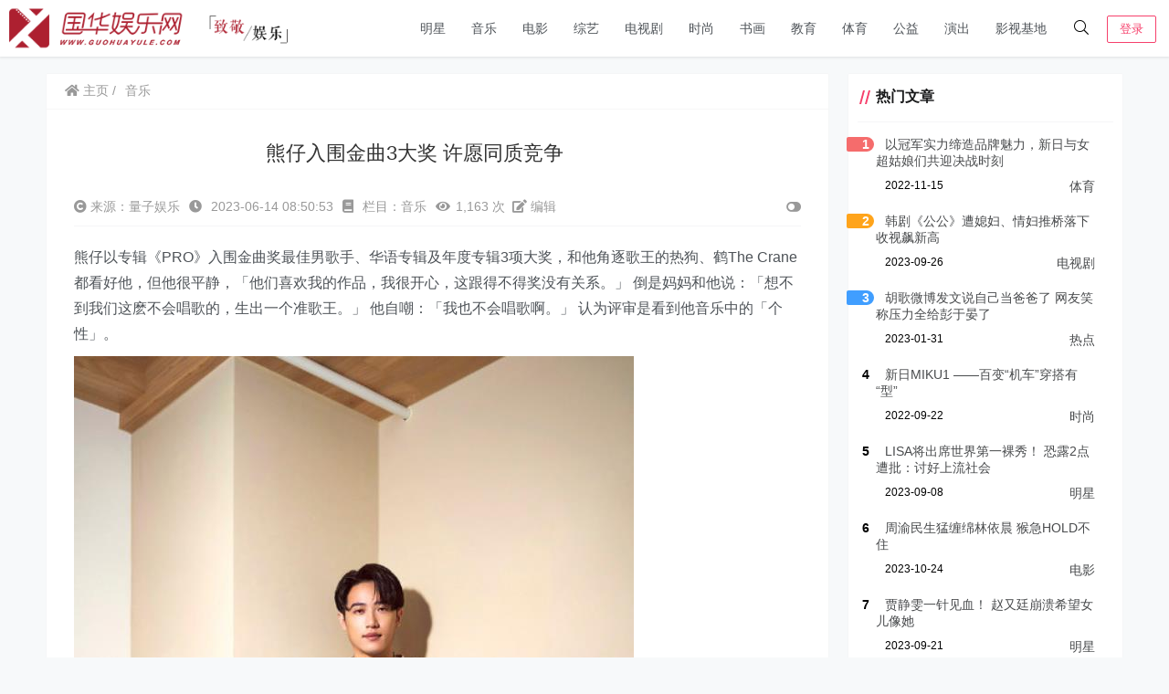

--- FILE ---
content_type: text/html; charset=UTF-8
request_url: https://www.guohuayule.com/zongyi/20230614/35777.html
body_size: 21568
content:
    <!doctype html>
    <html lang="zh">
    <head>
        <meta charset="UTF-8">
<meta name="viewport"
      content="width=device-width, user-scalable=no, initial-scale=1.0, maximum-scale=1.0, minimum-scale=1.0">
<meta http-equiv="X-UA-Compatible" content="ie=edge">
<meta name="Referrer" content="origin"/>

    <link rel="icon" href="/favicon.ico" type="image/x-icon"/>
    <style>
    :root {
        --Maincolor: #F6416C !important;
        --MaincolorHover: #F6416C !important;
        --fontSelectedColor: #3390ff !important;
    }

    #nprogress .bar {
        background: var(--Maincolor) !important;
    }
</style>

<link rel="stylesheet" href="https://www.guohuayule.com/wp-content/themes/CorePress/static/css/main-mobile.css?v=5.8.9"><link rel="stylesheet" href="https://xy-cdn.lovestu.com/corepress/static/lib/fontawesome5pro/css/all.min.css"><link rel="stylesheet" href="https://www.guohuayule.com/wp-content/themes/CorePress/static/css/main.css?v=5.8.9"><link rel='stylesheet' id='classic-theme-styles-css' href='https://www.guohuayule.com/wp-includes/css/classic-themes.min.css?ver=1' type='text/css' media='all' />
<style id='global-styles-inline-css' type='text/css'>
body{--wp--preset--color--black: #000000;--wp--preset--color--cyan-bluish-gray: #abb8c3;--wp--preset--color--white: #ffffff;--wp--preset--color--pale-pink: #f78da7;--wp--preset--color--vivid-red: #cf2e2e;--wp--preset--color--luminous-vivid-orange: #ff6900;--wp--preset--color--luminous-vivid-amber: #fcb900;--wp--preset--color--light-green-cyan: #7bdcb5;--wp--preset--color--vivid-green-cyan: #00d084;--wp--preset--color--pale-cyan-blue: #8ed1fc;--wp--preset--color--vivid-cyan-blue: #0693e3;--wp--preset--color--vivid-purple: #9b51e0;--wp--preset--gradient--vivid-cyan-blue-to-vivid-purple: linear-gradient(135deg,rgba(6,147,227,1) 0%,rgb(155,81,224) 100%);--wp--preset--gradient--light-green-cyan-to-vivid-green-cyan: linear-gradient(135deg,rgb(122,220,180) 0%,rgb(0,208,130) 100%);--wp--preset--gradient--luminous-vivid-amber-to-luminous-vivid-orange: linear-gradient(135deg,rgba(252,185,0,1) 0%,rgba(255,105,0,1) 100%);--wp--preset--gradient--luminous-vivid-orange-to-vivid-red: linear-gradient(135deg,rgba(255,105,0,1) 0%,rgb(207,46,46) 100%);--wp--preset--gradient--very-light-gray-to-cyan-bluish-gray: linear-gradient(135deg,rgb(238,238,238) 0%,rgb(169,184,195) 100%);--wp--preset--gradient--cool-to-warm-spectrum: linear-gradient(135deg,rgb(74,234,220) 0%,rgb(151,120,209) 20%,rgb(207,42,186) 40%,rgb(238,44,130) 60%,rgb(251,105,98) 80%,rgb(254,248,76) 100%);--wp--preset--gradient--blush-light-purple: linear-gradient(135deg,rgb(255,206,236) 0%,rgb(152,150,240) 100%);--wp--preset--gradient--blush-bordeaux: linear-gradient(135deg,rgb(254,205,165) 0%,rgb(254,45,45) 50%,rgb(107,0,62) 100%);--wp--preset--gradient--luminous-dusk: linear-gradient(135deg,rgb(255,203,112) 0%,rgb(199,81,192) 50%,rgb(65,88,208) 100%);--wp--preset--gradient--pale-ocean: linear-gradient(135deg,rgb(255,245,203) 0%,rgb(182,227,212) 50%,rgb(51,167,181) 100%);--wp--preset--gradient--electric-grass: linear-gradient(135deg,rgb(202,248,128) 0%,rgb(113,206,126) 100%);--wp--preset--gradient--midnight: linear-gradient(135deg,rgb(2,3,129) 0%,rgb(40,116,252) 100%);--wp--preset--duotone--dark-grayscale: url('#wp-duotone-dark-grayscale');--wp--preset--duotone--grayscale: url('#wp-duotone-grayscale');--wp--preset--duotone--purple-yellow: url('#wp-duotone-purple-yellow');--wp--preset--duotone--blue-red: url('#wp-duotone-blue-red');--wp--preset--duotone--midnight: url('#wp-duotone-midnight');--wp--preset--duotone--magenta-yellow: url('#wp-duotone-magenta-yellow');--wp--preset--duotone--purple-green: url('#wp-duotone-purple-green');--wp--preset--duotone--blue-orange: url('#wp-duotone-blue-orange');--wp--preset--font-size--small: 13px;--wp--preset--font-size--medium: 20px;--wp--preset--font-size--large: 36px;--wp--preset--font-size--x-large: 42px;--wp--preset--spacing--20: 0.44rem;--wp--preset--spacing--30: 0.67rem;--wp--preset--spacing--40: 1rem;--wp--preset--spacing--50: 1.5rem;--wp--preset--spacing--60: 2.25rem;--wp--preset--spacing--70: 3.38rem;--wp--preset--spacing--80: 5.06rem;}:where(.is-layout-flex){gap: 0.5em;}body .is-layout-flow > .alignleft{float: left;margin-inline-start: 0;margin-inline-end: 2em;}body .is-layout-flow > .alignright{float: right;margin-inline-start: 2em;margin-inline-end: 0;}body .is-layout-flow > .aligncenter{margin-left: auto !important;margin-right: auto !important;}body .is-layout-constrained > .alignleft{float: left;margin-inline-start: 0;margin-inline-end: 2em;}body .is-layout-constrained > .alignright{float: right;margin-inline-start: 2em;margin-inline-end: 0;}body .is-layout-constrained > .aligncenter{margin-left: auto !important;margin-right: auto !important;}body .is-layout-constrained > :where(:not(.alignleft):not(.alignright):not(.alignfull)){max-width: var(--wp--style--global--content-size);margin-left: auto !important;margin-right: auto !important;}body .is-layout-constrained > .alignwide{max-width: var(--wp--style--global--wide-size);}body .is-layout-flex{display: flex;}body .is-layout-flex{flex-wrap: wrap;align-items: center;}body .is-layout-flex > *{margin: 0;}:where(.wp-block-columns.is-layout-flex){gap: 2em;}.has-black-color{color: var(--wp--preset--color--black) !important;}.has-cyan-bluish-gray-color{color: var(--wp--preset--color--cyan-bluish-gray) !important;}.has-white-color{color: var(--wp--preset--color--white) !important;}.has-pale-pink-color{color: var(--wp--preset--color--pale-pink) !important;}.has-vivid-red-color{color: var(--wp--preset--color--vivid-red) !important;}.has-luminous-vivid-orange-color{color: var(--wp--preset--color--luminous-vivid-orange) !important;}.has-luminous-vivid-amber-color{color: var(--wp--preset--color--luminous-vivid-amber) !important;}.has-light-green-cyan-color{color: var(--wp--preset--color--light-green-cyan) !important;}.has-vivid-green-cyan-color{color: var(--wp--preset--color--vivid-green-cyan) !important;}.has-pale-cyan-blue-color{color: var(--wp--preset--color--pale-cyan-blue) !important;}.has-vivid-cyan-blue-color{color: var(--wp--preset--color--vivid-cyan-blue) !important;}.has-vivid-purple-color{color: var(--wp--preset--color--vivid-purple) !important;}.has-black-background-color{background-color: var(--wp--preset--color--black) !important;}.has-cyan-bluish-gray-background-color{background-color: var(--wp--preset--color--cyan-bluish-gray) !important;}.has-white-background-color{background-color: var(--wp--preset--color--white) !important;}.has-pale-pink-background-color{background-color: var(--wp--preset--color--pale-pink) !important;}.has-vivid-red-background-color{background-color: var(--wp--preset--color--vivid-red) !important;}.has-luminous-vivid-orange-background-color{background-color: var(--wp--preset--color--luminous-vivid-orange) !important;}.has-luminous-vivid-amber-background-color{background-color: var(--wp--preset--color--luminous-vivid-amber) !important;}.has-light-green-cyan-background-color{background-color: var(--wp--preset--color--light-green-cyan) !important;}.has-vivid-green-cyan-background-color{background-color: var(--wp--preset--color--vivid-green-cyan) !important;}.has-pale-cyan-blue-background-color{background-color: var(--wp--preset--color--pale-cyan-blue) !important;}.has-vivid-cyan-blue-background-color{background-color: var(--wp--preset--color--vivid-cyan-blue) !important;}.has-vivid-purple-background-color{background-color: var(--wp--preset--color--vivid-purple) !important;}.has-black-border-color{border-color: var(--wp--preset--color--black) !important;}.has-cyan-bluish-gray-border-color{border-color: var(--wp--preset--color--cyan-bluish-gray) !important;}.has-white-border-color{border-color: var(--wp--preset--color--white) !important;}.has-pale-pink-border-color{border-color: var(--wp--preset--color--pale-pink) !important;}.has-vivid-red-border-color{border-color: var(--wp--preset--color--vivid-red) !important;}.has-luminous-vivid-orange-border-color{border-color: var(--wp--preset--color--luminous-vivid-orange) !important;}.has-luminous-vivid-amber-border-color{border-color: var(--wp--preset--color--luminous-vivid-amber) !important;}.has-light-green-cyan-border-color{border-color: var(--wp--preset--color--light-green-cyan) !important;}.has-vivid-green-cyan-border-color{border-color: var(--wp--preset--color--vivid-green-cyan) !important;}.has-pale-cyan-blue-border-color{border-color: var(--wp--preset--color--pale-cyan-blue) !important;}.has-vivid-cyan-blue-border-color{border-color: var(--wp--preset--color--vivid-cyan-blue) !important;}.has-vivid-purple-border-color{border-color: var(--wp--preset--color--vivid-purple) !important;}.has-vivid-cyan-blue-to-vivid-purple-gradient-background{background: var(--wp--preset--gradient--vivid-cyan-blue-to-vivid-purple) !important;}.has-light-green-cyan-to-vivid-green-cyan-gradient-background{background: var(--wp--preset--gradient--light-green-cyan-to-vivid-green-cyan) !important;}.has-luminous-vivid-amber-to-luminous-vivid-orange-gradient-background{background: var(--wp--preset--gradient--luminous-vivid-amber-to-luminous-vivid-orange) !important;}.has-luminous-vivid-orange-to-vivid-red-gradient-background{background: var(--wp--preset--gradient--luminous-vivid-orange-to-vivid-red) !important;}.has-very-light-gray-to-cyan-bluish-gray-gradient-background{background: var(--wp--preset--gradient--very-light-gray-to-cyan-bluish-gray) !important;}.has-cool-to-warm-spectrum-gradient-background{background: var(--wp--preset--gradient--cool-to-warm-spectrum) !important;}.has-blush-light-purple-gradient-background{background: var(--wp--preset--gradient--blush-light-purple) !important;}.has-blush-bordeaux-gradient-background{background: var(--wp--preset--gradient--blush-bordeaux) !important;}.has-luminous-dusk-gradient-background{background: var(--wp--preset--gradient--luminous-dusk) !important;}.has-pale-ocean-gradient-background{background: var(--wp--preset--gradient--pale-ocean) !important;}.has-electric-grass-gradient-background{background: var(--wp--preset--gradient--electric-grass) !important;}.has-midnight-gradient-background{background: var(--wp--preset--gradient--midnight) !important;}.has-small-font-size{font-size: var(--wp--preset--font-size--small) !important;}.has-medium-font-size{font-size: var(--wp--preset--font-size--medium) !important;}.has-large-font-size{font-size: var(--wp--preset--font-size--large) !important;}.has-x-large-font-size{font-size: var(--wp--preset--font-size--x-large) !important;}
.wp-block-navigation a:where(:not(.wp-element-button)){color: inherit;}
:where(.wp-block-columns.is-layout-flex){gap: 2em;}
.wp-block-pullquote{font-size: 1.5em;line-height: 1.6;}
</style>
<link rel='stylesheet' id='corepress-cursor-css' href='https://www.guohuayule.com/wp-content/themes/CorePress/static/css/cursor.css?ver=70' type='text/css' media='all' />
<style id='corepress-cursor-inline-css' type='text/css'>
:root {--cur-default:url(https://www.guohuayule.com/wp-content/themes/CorePress/static/img/cur/macblack/arrow.png);--cur-pointer:url(https://www.guohuayule.com/wp-content/themes/CorePress/static/img/cur/macblack/link.png)}
</style>
<script type='text/javascript' src='https://www.guohuayule.com/wp-content/themes/CorePress/static/js/jquery.min.js?ver=70' id='corepress_jquery-js'></script>
<script type='text/javascript' src='https://www.guohuayule.com/wp-content/themes/CorePress/static/js/jquery.lazyload.min.js?ver=70' id='corepress_jquery_lazyload-js'></script>
<script type='text/javascript' src='https://www.guohuayule.com/wp-content/themes/CorePress/static/js/qrcode.min.js?ver=70' id='corepress_jquery_qrcode-js'></script>
<script type='text/javascript' src='https://www.guohuayule.com/wp-content/themes/CorePress/static/js/clipboard.min.js?ver=70' id='corepress_clipboard_js-js'></script>
<script type='text/javascript' id='tools-js-extra'>
/* <![CDATA[ */
var tools = {"index":"","page":"","post":"1"};
/* ]]> */
</script>
<script type='text/javascript' src='https://www.guohuayule.com/wp-content/themes/CorePress/static/js/tools.js?ver=70' id='tools-js'></script>
<link rel="EditURI" type="application/rsd+xml" title="RSD" href="https://www.guohuayule.com/xmlrpc.php?rsd" />
<link rel="wlwmanifest" type="application/wlwmanifest+xml" href="https://www.guohuayule.com/wp-includes/wlwmanifest.xml" />

<link rel="canonical" href="https://www.guohuayule.com/zongyi/20230614/35777.html" />
<link rel="alternate" type="application/json+oembed" href="https://www.guohuayule.com/wp-json/oembed/1.0/embed?url=https%3A%2F%2Fwww.guohuayule.com%2Fzongyi%2F20230614%2F35777.html" />
<link rel="alternate" type="text/xml+oembed" href="https://www.guohuayule.com/wp-json/oembed/1.0/embed?url=https%3A%2F%2Fwww.guohuayule.com%2Fzongyi%2F20230614%2F35777.html&#038;format=xml" />
<link rel="stylesheet" href="https://www.guohuayule.com/wp-content/themes/CorePress/static/lib/nprogress/nprogress.min.css?v=5.8.9"><script src="https://www.guohuayule.com/wp-content/themes/CorePress/static/lib/nprogress/nprogress.min.js?v=5.8.9"></script><style> </style>        <style>
            post-content-content img {
                box-shadow: 0 0 5px 0 rgba(0, 0, 0, .1);
            }
        </style>
        <link rel="stylesheet" href="https://www.guohuayule.com/wp-content/themes/CorePress/static/css/comment-module.css?v=5.8.9"><link rel="stylesheet" href="https://www.guohuayule.com/wp-content/themes/CorePress/static/css/post-content.css?v=5.8.9"><link rel="stylesheet" href="https://www.guohuayule.com/wp-content/themes/CorePress/static/lib/fancybox/jquery.fancybox.min.css?v=5.8.9"><script src="https://www.guohuayule.com/wp-content/themes/CorePress/static/lib/fancybox/jquery.fancybox.min.js?v=5.8.9"></script><script src="https://www.guohuayule.com/wp-content/themes/CorePress/static/lib/fancybox/init.js?v=5.8.9"></script><script src="https://www.guohuayule.com/wp-content/themes/CorePress/static/lib/highlight/highlight.min.js?v=5.8.9"></script><link rel="stylesheet" href="https://www.guohuayule.com/wp-content/themes/CorePress/static/lib/highlight/style/corepress-dark.css?v=5.8.9"><title>熊仔入围金曲3大奖 许愿同质竞争  　　_国华娱乐网</title>        <meta name="keywords" content=""/>
        <meta name="description" content="熊仔以专辑《PRO》入围金曲奖最佳男歌手、华语专辑及年度专辑3项大奖，和他角逐歌王的热狗、鹤The Crane都看好他，但他很平静，「他们喜欢我的作品，我很开心，这跟得不得奖没有关系。」 倒是妈妈和他说：「想不到…"/>
        


    </head>
    <body>
    
<script>NProgress.start();</script>    <div id="app">
        <header>
            <div class="header-main container">
                <script>
    function openMenu() {
        $('body').css('overflow', 'hidden');
        $(".drawer-menu-plane").addClass("drawer-menu-plane-show");
        $(".menu-plane").appendTo($(".drawer-menu-list"));
        $(".user-menu-plane").appendTo($(".drawer-menu-list"));
        //$(".menu-item-has-children").append('<div class="m-dropdown" onclick="mobile_menuclick(event,this)" ><i class="fa fa-angle-down"></i></div>')
        $(".user-menu-main").not('.user-menu-main-notlogin').append('<div class="m-dropdown" onclick="mobile_menuclick(event,this)"><i class="fal fa-angle-down"></i></div>')
    }
    function closeMenu() {
        $('body').css('overflow', 'auto');
        $(".drawer-menu-plane").removeClass("drawer-menu-plane-show");
        $(".user-menu-plane").prependTo($(".header-menu"));
        $(".menu-plane").prependTo($(".header-menu"));
        $(".m-dropdown").remove();
    }

    function openSearch() {
        $(".dialog-search-plane").addClass("dialog-search-plane-show");
    }

    function closeSearch() {
        $(".dialog-search-plane").removeClass("dialog-search-plane-show");
    }
</script>
<div class="mobile-menu-btn" onclick="openMenu()">
    <i class="fa fa-bars" aria-hidden="true"></i>
</div>
<div class="drawer-menu-plane">
    <div class="drawer-menu-list">
        <div class="menu-mobile"><ul class="menu-mobile-header-list"><li id="menu-item-26851" class="menu-item menu-item-26851"><a href="https://www.guohuayule.com/mingxing">明星</a></li>
<li id="menu-item-26862" class="menu-item current-post-ancestor current-menu-parent current-post-parent menu-item-26862"><a href="https://www.guohuayule.com/yinyue">音乐</a></li>
<li id="menu-item-26856" class="menu-item menu-item-26856"><a href="https://www.guohuayule.com/dapian">电影</a></li>
<li id="menu-item-26859" class="menu-item menu-item-26859"><a href="https://www.guohuayule.com/zongyi">综艺</a></li>
<li id="menu-item-26858" class="menu-item menu-item-26858"><a href="https://www.guohuayule.com/dianying">电视剧</a></li>
<li id="menu-item-26850" class="menu-item menu-item-26850"><a href="https://www.guohuayule.com/fashion">时尚</a></li>
<li id="menu-item-26844" class="menu-item menu-item-26844"><a href="https://www.guohuayule.com/shuhua">书画</a></li>
<li id="menu-item-26849" class="menu-item menu-item-26849"><a href="https://www.guohuayule.com/jiaoyu">教育</a></li>
<li id="menu-item-26845" class="menu-item menu-item-26845"><a href="https://www.guohuayule.com/tiyu">体育</a></li>
<li id="menu-item-26846" class="menu-item menu-item-26846"><a href="https://www.guohuayule.com/gongyi">公益</a></li>
<li id="menu-item-26854" class="menu-item menu-item-26854"><a href="https://www.guohuayule.com/yanchu">演出</a></li>
<li id="menu-item-28630" class="menu-item menu-item-28630"><a href="https://www.guohuayule.com/jidi">影视基地</a></li>
</ul></div>    </div>
    <div class="drawer-menu-write" onclick="closeMenu()">
    </div>
</div>
<div class="header-logo-plane">
    <div class="header-logo">
        <a href="https://www.guohuayule.com" title="国华娱乐网_娱乐新闻_娱乐资讯_国华影视基地官方媒体"><img src="/logo.png" alt="国华娱乐网_娱乐新闻_娱乐资讯_国华影视基地官方媒体"></a>    </div>
</div>
<div class="mobile-search-btn" onclick="openSearch()">
    <i class="fa fa-search"></i>
</div>
<div class="dialog-search-plane">
    <div class="dialog-mask" onclick="closeSearch()"></div>
    <div class="dialog-plane">
        <h2>搜索内容</h2>
        <form class="search-form" action="https://www.guohuayule.com" method="get" role="search">
            <div class="search-form-input-plane">
                <input type="text" class="search-keyword" name="s" placeholder="搜索内容"
                       value="">
            </div>
            <div>
                <button type="submit" class="search-submit" value="&#xf002;">搜索</button>
            </div>
        </form>
    </div>
</div>


<div class="header-menu">
    <div class="menu-plane">
        <nav class="menu-header-plane"><ul id="menu-%e9%a1%b6%e9%83%a8%e5%af%bc%e8%88%aa-1" class="menu-header-list"><li class="menu-item menu-item-26851"><a href="https://www.guohuayule.com/mingxing">明星</a></li>
<li class="menu-item current-post-ancestor current-menu-parent current-post-parent menu-item-26862"><a href="https://www.guohuayule.com/yinyue">音乐</a></li>
<li class="menu-item menu-item-26856"><a href="https://www.guohuayule.com/dapian">电影</a></li>
<li class="menu-item menu-item-26859"><a href="https://www.guohuayule.com/zongyi">综艺</a></li>
<li class="menu-item menu-item-26858"><a href="https://www.guohuayule.com/dianying">电视剧</a></li>
<li class="menu-item menu-item-26850"><a href="https://www.guohuayule.com/fashion">时尚</a></li>
<li class="menu-item menu-item-26844"><a href="https://www.guohuayule.com/shuhua">书画</a></li>
<li class="menu-item menu-item-26849"><a href="https://www.guohuayule.com/jiaoyu">教育</a></li>
<li class="menu-item menu-item-26845"><a href="https://www.guohuayule.com/tiyu">体育</a></li>
<li class="menu-item menu-item-26846"><a href="https://www.guohuayule.com/gongyi">公益</a></li>
<li class="menu-item menu-item-26854"><a href="https://www.guohuayule.com/yanchu">演出</a></li>
<li class="menu-item menu-item-28630"><a href="https://www.guohuayule.com/jidi">影视基地</a></li>
</ul></nav>
    </div>
    <div class="user-menu-plane">
        <div class="user-menu-pc-search" onclick="openSearch()" title="搜索">
            <i class="fal fa-search"></i>
        </div>
                        <span class="user-menu-main user-menu-main-notlogin">
                 <a href="https://www.guohuayule.com/wp-login.php?redirect_to=%2F%2Fwww.guohuayule.com%2Fzongyi%2F20230614%2F35777.html"><button class="login-btn-header">登录</button></a>

                        </span>
                    </div>
</div>
            </div>
        </header>
        <div class="top-divider"></div>
        <main class="container">
            
            <div class="html-main">
                                        <div class="post-main">
                                <div class="post-content-body">
        <div class="crumbs-plane-body">
                                <div class="crumbs-plane">
                        <span class="corepress-crumbs-ul"><li><a href="https://www.guohuayule.com"><i class="fas fa-home"></i> 主页</a></li><li><a href="https://www.guohuayule.com/yinyue" rel="category tag">音乐</a></li></span>                    </div>
                            </div>

        <div class="post-content">
            <h1 class="post-title">
                熊仔入围金曲3大奖 许愿同质竞争  　　            </h1>
            <div class="post-info">
                <div class="post-info-left">
                    <i class="fas fa-copyright"></i> 来源：量子娱乐 
					<i class="fa fa-clock"></i> 2023-06-14 08:50:53					<i class="fa fa-book"></i> 栏目：<a href="https://www.guohuayule.com/yinyue" rel="category tag">音乐</a>					<i class="fa fa-eye"></i>1,163 次  
					<a href=""><i class="fas fa-edit"></i> 编辑</a>
                </div>
                <div class="post-info-right">
            <span title="关闭或显示侧边栏" class="post-info-switch-sidebar post-info-switch-sidebar-show"><i
                        class="fas fa-toggle-on"></i></span>
                </div>
            </div>
                        <div class="post-content-post">
                <div class="post-content-content">
                    <p>熊仔以专辑《PRO》入围金曲奖最佳男歌手、华语专辑及年度专辑3项大奖，和他角逐歌王的热狗、鹤The Crane都看好他，但他很平静，「他们喜欢我的作品，我很开心，这跟得不得奖没有关系。」 倒是妈妈和他说：「想不到我们这麽不会唱歌的，生出一个准歌王。」 他自嘲：「我也不会唱歌啊。」 认为评审是看到他音乐中的「个性」。</p>
<p><img decoding="async" data-original="https://www.guohuayule.com/wp-content/uploads/2023/06/2023-06-1431.jpg"src="https://www.guohuayule.com/wp-content/themes/CorePress/static/img/loading.gif" alt="" width="613" height="957" class="alignnone size-full wp-image-35775 img-lazyload" /></p>
<p>他表示，前天有想到感言的部分，如果得奖就上台唱一段最近写的东西，入围专辑是否会比较开心？ 他表示心情都差不多，「我比较想要金曲、金音奖合并，金曲奖用语言分类，金音奖用曲风分类，连办两天，所有东西都不用改，金曲的人可以参加金音、金音的人也可以看到金曲。」</p>
<p>熊仔透露，希望奖项能有「嘻哈分类」，同质性的音乐一起竞争，「这样一较高下比较有趣。」</p>
                </div>
                <div class="post-end-tools">
                                        <div class="post-end-dividing">
                        THE END
                    </div>
                    <div class="post-tags">
                                            </div>

                    <div class="post-end-tool-btns">
                        <div class="post-share-btn post-end-tool-btn-item"
                             onclick="showplane('.post-share-btn','#share-plane',event)">
                            <svg class="icon" viewBox="0 0 1024 1024">
    <path d="M793.472 102.208c-70.592 0-128 57.408-128 128 0 7.744 0.96 15.232 2.304 22.656L273.6 422.976C250.368 399.04 217.92 384 181.952 384c-70.592 0-128 57.408-128 128 0 70.592 57.408 128 128 128 22.912 0 44.096-6.592 62.72-17.152l289.088 180.992c-4.672 13.312-7.744 27.392-7.744 42.24 0 70.592 57.408 128 128 128s128-57.408 128-128-57.408-128-128-128c-32.512 0-61.888 12.544-84.48 32.64L291.712 576.832C302.976 557.696 309.952 535.744 309.952 512c0-11.456-1.984-22.336-4.8-32.896l389.76-168.32c23.488 28.672 58.752 47.36 98.624 47.36 70.592 0 128-57.408 128-128S864.064 102.208 793.472 102.208zM117.952 512c0-35.264 28.736-64 64-64s64 28.736 64 64-28.736 64-64 64S117.952 547.264 117.952 512zM654.016 782.144c35.328 0 64 28.672 64 64s-28.672 64-64 64-64-28.672-64-64S618.688 782.144 654.016 782.144zM793.472 294.208c-35.328 0-64-28.736-64-64s28.672-64 64-64 64 28.736 64 64S828.8 294.208 793.472 294.208z"></path>
</svg>                            分享
                        </div>
                        <div class="post-qrcode-btn post-end-tool-btn-item"
                             onclick="showplane('.post-qrcode-btn','#qrcode-plane',event)">
                            <svg t="1599190411371" class="icon" viewBox="0 0 1024 1024" version="1.1"
                                     xmlns="http://www.w3.org/2000/svg" p-id="2306" width="200" height="200">
                                    <path d="M742.8 121.5c-2.3 0.3-4.7 0.1-7 0.1-38 0-76-0.1-114 0.1-11 0-21.9 1.4-32.4 5.1-18.6 6.5-29.8 19.5-34.4 38.4-1.7 7-2.4 14.1-2.4 21.3 0 67.2-0.1 134.3 0.1 201.5 0 13.8 0.9 27.6 6.2 40.8 6.9 17.1 19.7 27.2 37.3 31.7 6.3 1.6 12.8 2.2 19.3 2.2h218c8.3 0 16.6-0.7 24.8-2.3 24.4-4.5 40.4-20.7 44.9-45 0.4-2.2-0.4-5.2 2.9-6.2v-232c-0.4-0.4-0.5-0.9-0.5-1.5-1.5-4.8-1.7-9.8-3.3-14.7-7.1-21-21.7-33.4-42.8-38.8-6.4-1.6-12.8-2.4-19.5-2.1-1.3 0.1-3 1-3.9-0.9h-89c-0.4 2.6-2.7 2.1-4.3 2.3z m98.7 40.7c4 0 8.1 0.9 11.9 2.1 6.9 2.2 10.7 7.6 10.7 15.1 0 74.8 0.1 149.6-0.1 224.4 0 11.2-8.6 18-21.1 18.1-38.2 0.3-76.3 0.1-114.5 0.1h-113c-4.5 0-8.6-1.3-12.7-2.7-8.5-3.1-9.6-10.5-9.7-17.9-0.2-37.5-0.1-75-0.1-112.5V183.4c0-6.5 1.5-12.5 6.9-17 4.6-3.8 10.3-4.3 15.6-4.3 75.4-0.1 150.8 0 226.1 0.1z"
                                          p-id="2307"></path>
                                    <path d="M742 120c-39.5 0.1-79 0.1-118.4 0.1-9.4 0-18.6 1-27.7 3.1-11.6 2.7-22.1 7.7-30 16.7-10.6 12.1-14.8 26.9-14.8 42.6-0.2 69.6-0.2 139.3 0 208.9 0 9.1 0.7 18.3 2.8 27.2 2.8 11.7 7.6 22.5 16.7 30.5 11.7 10.3 25.9 15 41.5 15 74.1 0.1 148.3 0.1 222.4 0 9.3 0 18.7-0.5 27.7-3 19-5.4 33.6-15.9 40-35.8 1.7-5.3 1.8-10.9 3.8-16.1-3.2 1-2.5 4-2.9 6.2-4.5 24.4-20.5 40.5-44.9 45-8.2 1.5-16.5 2.3-24.8 2.3h-218c-6.5 0-13-0.6-19.3-2.2-17.5-4.5-30.4-14.6-37.3-31.7-5.3-13.1-6.2-27-6.2-40.8-0.2-67.2-0.1-134.3-0.1-201.5 0-7.2 0.7-14.3 2.4-21.3 4.6-18.9 15.8-31.9 34.4-38.4 10.5-3.7 21.4-5 32.4-5.1 38-0.2 76-0.1 114-0.1 2.3 0 4.7 0.2 7-0.1 1.7-0.2 3.9 0.2 4.2-2.4-1.2 2.1-3.2 0.9-4.9 0.9zM120.6 410.3c2 12.5 5.5 24.4 14.3 34 11.5 12.7 26.5 18 43 18.1 75.1 0.3 150.2 0.3 225.4 0 9.4 0 18.9-1 28.1-3.9 24.5-7.7 39.1-27.3 39.1-53.1 0-74 0-147.9 0.1-221.9 0-6.4-0.8-12.6-2.4-18.8-5.8-22.4-24.5-39.1-47.5-42.3-4.1-0.6-8.2-1.1-12.4-1.1-2 0-4.5 0.6-5.2-2.4h-89c-1.3 2.1-3.3 0.9-4.9 0.9-41.1 0.1-82.2-0.2-123.3 0.2-14.8 0.1-29.2 2.6-42.2 10.7-12.5 7.8-19.8 19.1-23.7 33-0.8 2.7-0.2 5.7-1.9 8.2v233c2.9 0.9 2.2 3.5 2.5 5.4z m39.5-231c0-8.1 6.2-14.6 14.5-16.3 4.4-0.9 8.8-1 13.2-1h219c4.3 0 8.4 0.8 12.4 2 7.5 2.4 10.8 6.9 10.8 14.6v225.5c0 8.2-3.8 13.3-11.6 15.9-4 1.3-8.1 2.1-12.4 2-37.2-0.1-74.3-0.1-111.5-0.1-37.7 0-75.3 0.1-113-0.1-6.3 0-12.6-0.9-17.3-6.1-2.7-3-4.1-6.3-4.1-10.1-0.1-75.3-0.1-150.8 0-226.3z"
                                          p-id="2308"></path>
                                    <path d="M119 407.5c0.1 8.9 2.6 17.3 6.4 25.1 10.4 21.4 28.9 31 51.6 31.2 74.5 0.6 149 0.2 223.4 0.2 9.3 0 18.6-0.8 27.7-3 27.1-6.7 43.6-26.4 43.8-54.4 0.5-73.8 0.2-147.6 0.2-221.4 0-4.9 0-9.8-0.9-14.7-3-16.2-10.7-29.4-24.2-39-11-7.8-23.5-11-36.9-11.4-2.3-0.1-4.9 1.2-6.9-0.9 0.7 3 3.3 2.4 5.2 2.4 4.2 0 8.3 0.6 12.4 1.1 23 3.2 41.7 19.9 47.5 42.3 1.6 6.2 2.4 12.4 2.4 18.8-0.1 74 0 147.9-0.1 221.9 0 25.7-14.6 45.3-39.1 53.1-9.2 2.9-18.7 3.9-28.1 3.9-75.1 0.2-150.2 0.3-225.4 0-16.5-0.1-31.4-5.4-43-18.1-8.8-9.7-12.3-21.5-14.3-34-0.3-1.9 0.4-4.6-2.6-5.2 1.3 0.1 0.9 1.3 0.9 2.1zM191.8 882.7c2.1-0.3 4.3-0.1 6.5-0.1h206c8.4 0 16.6-1 24.7-3.1 25.5-6.6 41.4-26.9 41.5-53.2 0.1-25.3 0-50.7 0-76v-148c0-32.3-21.4-56.2-53.6-59.7-11.4-1.2-22.9-1.7-34.4-2-34.5-0.7-69 0.5-103.4 1.3-33 0.8-66 0.2-98.9 0.7-11.5 0.2-22.6 2.7-32.7 8.1-13.6 7.2-21.9 18.5-25.7 33.4-0.7 2.8-0.1 6.5-3.7 8v234c2 5.5 2.2 11.4 3.9 17.1 5.9 20.7 19.4 33.3 39.8 38.9 6.5 1.8 13.2 2.3 19.9 2.1 1.4 0 3.3-1.1 4.4 0.9h2c0.2-2.3 2.1-2.2 3.7-2.4z m-11.4-40.6c-12.2 0-20.7-6.6-20.6-20.5 0.4-73.3 0.2-146.6 0.1-220 0-11.8 7-18.1 18.3-18.5 74.6-2.4 149.1-0.5 223.7-0.8 6.4 0 13.4-0.4 19.6 3 5.4 3 8.5 7.2 8.5 13.7-0.1 37.5 0 75 0 112.5 0 37.2-0.2 74.3 0.1 111.5 0.1 12.1-7.8 17.6-18.7 19.3-8.6 1.3-17 0-25.5-0.1-68.5-0.2-137-0.1-205.5-0.1z"
                                          p-id="2309"></path>
                                    <path d="M193.5 884.2c67.8-0.1 135.7-0.1 203.5 0 9.4 0 18.7-0.2 28-2.1 12.5-2.5 23.8-7.8 32.5-17.1 9.7-10.4 14.5-23.4 14.5-37.6 0.2-74.3 0.1-148.7 0.1-223 0-6.3-0.4-12.4-2-18.5-5.3-19.9-17.3-33.7-36.7-41.3-13.3-5.2-27.3-5-41-5.3-23.1-0.5-46.2-0.9-69.3 0.5-19 1.2-38.2 0.3-57.3 1-27.6 0.9-55.3 0.3-83 0.2-6.4 0-12.7 0.6-19 2-18.4 4.2-32.5 13.8-40.6 31.3-2.6 5.7-2.8 12-5.2 17.7 3.7-1.5 3-5.2 3.7-8 3.8-14.9 12.2-26.2 25.7-33.4 10.2-5.4 21.2-7.9 32.7-8.1 33-0.5 65.9 0.1 98.9-0.7 34.5-0.8 68.9-2 103.4-1.3 11.5 0.2 23 0.7 34.4 2 32.2 3.5 53.5 27.4 53.6 59.7v148c0 25.3 0.1 50.7 0 76-0.2 26.4-16 46.6-41.5 53.2-8.1 2.1-16.3 3.1-24.7 3.1h-206c-2.2 0-4.3-0.1-6.5 0.1-1.6 0.2-3.5 0-3.7 2.4 1.5-1.9 3.7-0.8 5.5-0.8z"
                                          p-id="2310"></path>
                                    <path d="M143.6 130.9c13-8 27.4-10.6 42.2-10.7 41.1-0.4 82.2-0.1 123.3-0.2 1.6 0 3.6 1.2 4.9-0.9-1.7 1-3.6 0.5-5.4 0.5-44.8 0.3-89.6-0.8-134.4 0.6-18.9 0.6-34.9 8.1-46.5 23.6-6.3 8.4-9.1 18-9.7 28.3 1.8-2.4 1.2-5.4 1.9-8.2 4-13.9 11.2-25.2 23.7-33zM840 120c6.6-0.3 13.1 0.5 19.5 2.1 21 5.4 35.7 17.8 42.8 38.8 1.6 4.8 1.8 9.9 3.3 14.7v-0.4c0.4-28.1-24.4-53.2-52.7-55.3-5.6-0.4-11.2 0.5-16.8-0.9 0.8 2.1 2.6 1.1 3.9 1zM181.6 884.2c-6.7 0.2-13.4-0.3-19.9-2.1-20.4-5.6-33.9-18.2-39.8-38.9-1.6-5.7-1.8-11.6-3.9-17.1 1.1 5.3 0.8 10.8 2.1 16.1 5.5 22.8 25.5 40.6 48.6 42 5.8 0.4 11.6-0.6 17.3 0.8-1.1-1.9-3-0.9-4.4-0.8z"
                                          p-id="2311"></path>
                                    <path d="M608.4 667.2c-12.3 0.2-20.4 8.3-20.4 20V859c0 12.3 8.5 20.1 20.8 19.9 12.9-0.2 21-6.9 21.1-19.7 0.2-57.4 0.1-114.9 0-172.3 0-12-8.4-19.9-21.5-19.7zM861.4 667.4c-9.9-1.8-23.3 4.9-23.3 18.2-0.2 29.2 0 58.3 0 87.5v87c0 1.6-0.1 3.4 0.4 4.9 3.3 9.4 14.4 16.2 23.5 14 11.4-2.7 17.9-7.2 18-21.4 0.2-55.5 0.1-111 0.1-166.5-0.1-14.4-4.6-21.1-18.7-23.7zM768.7 727.3c-2.6-9.4-13-16.8-22.1-15.1-12.4 2.4-19.4 6.6-19.5 20.9-0.3 41.1-0.1 82.3-0.1 123.4 0 13.8 5.7 20 17.5 22.2 11.1 2.1 24.4-4.5 24.5-19.1v-63.5-64.5c0-1.3 0-2.9-0.3-4.3zM741 544.8c-8.7 1.9-14 10.2-14 19.8V653c0 13.1 4 21 18.1 23.7 10.3 1.9 24-5.2 23.9-18.5-0.1-15.8 0-31.6 0-47.5 0-15.3-0.2-30.6 0-46 0.3-19-14.6-22.8-28-19.9zM622 547.4c-4.9-3.4-10.1-3.3-15.4-3.3-10.5 0-18.5 7.9-18.5 18.3v26c0 9-0.1 18 0 27 0.1 4.6 1.3 8.7 4.9 12.3 5.2 5.2 11.2 6.7 18.2 6.5 9.9-0.3 18.8-8.9 18.8-18.7 0.1-17.7 0.2-35.3-0.1-53 0-6.1-2.4-11.3-7.9-15.1zM878.3 555.9c-2.2-6.2-9.8-11.8-17.9-12-14.3-0.5-23.6 7.9-22.5 22.8 0.5 7 0.1 14 0.1 21v25c0 1.5 0 3 0.4 4.4 3.2 10.3 12.9 15.5 23.9 14 11-1.6 17.4-8.4 17.6-19.7 0.3-15.8 0.1-31.7 0.1-47.5 0-2.9-0.8-5.5-1.7-8zM352 257.8c-1.9-7.3-7.9-12.7-15.4-13.7-1.3-0.2-2.7-0.4-4-0.4-0.6 0-1.5 0.2-1.7-0.8h-28.8c-0.4 0.7-1.1 0.3-1.6 0.3-13.3 0-26.6-0.1-39.9 0.1-4.8 0-9.5 0.9-13.7 3.5-4.1 2.5-6.4 6.2-7.7 10.7-0.2 0.9 0 1.9-0.6 2.6v75.5c1 0.2 0.7 1.1 0.8 1.7 0.7 4.1 1.8 7.9 4.6 11 3.7 4.1 8.6 5.8 13.9 5.9 24.3 0.1 48.7 0.1 73 0 3.1 0 6.1-0.3 9.1-1.3 7.9-2.5 12.7-8.9 12.7-17.2v-71.9c0.1-2-0.2-4-0.7-6zM785.5 250.1c-1.9-7.3-7.9-12.7-15.4-13.7-1.3-0.2-2.7-0.4-4-0.4-0.6 0-1.5 0.2-1.7-0.8h-28.8c-0.4 0.7-1.1 0.3-1.6 0.3-13.3 0-26.6-0.1-39.9 0.1-4.8 0-9.5 0.9-13.7 3.5-4.1 2.5-6.4 6.2-7.7 10.7-0.2 0.9 0 1.9-0.6 2.6v75.5c1 0.2 0.7 1.1 0.8 1.7 0.7 4.1 1.8 7.9 4.6 11 3.7 4.1 8.6 5.8 13.9 5.9 24.3 0.1 48.7 0.1 73 0 3.1 0 6.1-0.3 9.1-1.3 7.9-2.5 12.7-8.9 12.7-17.2v-71.9c0.2-2-0.2-4.1-0.7-6zM351.4 676.6c-1.9-7.3-7.9-12.7-15.4-13.7-1.3-0.2-2.7-0.4-4-0.4-0.6 0-1.5 0.2-1.7-0.8h-28.8c-0.4 0.7-1.1 0.3-1.6 0.3-13.3 0-26.6-0.1-39.9 0.1-4.8 0-9.5 0.9-13.7 3.5-4.1 2.5-6.4 6.2-7.7 10.7-0.2 0.9 0 1.9-0.6 2.6v75.5c1 0.2 0.7 1.1 0.8 1.7 0.7 4.1 1.8 7.9 4.6 11 3.7 4.1 8.6 5.8 13.9 5.9 24.3 0.1 48.7 0.1 73 0 3.1 0 6.1-0.3 9.1-1.3 7.9-2.5 12.7-8.9 12.7-17.2v-71.9c0.1-2-0.2-4-0.7-6z"
                                          p-id="2312"></path>
                                </svg>                            二维码
                        </div>
                        
                                                <div id="share-plane" class="post-pop-plane">
                            <div class="post-share-list">
                                <a href="https://connect.qq.com/widget/shareqq/index.html?url=https%3A%2F%2Fwww.guohuayule.com%2Fzongyi%2F20230614%2F35777.html&title=%E7%86%8A%E4%BB%94%E5%85%A5%E5%9B%B4%E9%87%91%E6%9B%B23%E5%A4%A7%E5%A5%96+%E8%AE%B8%E6%84%BF%E5%90%8C%E8%B4%A8%E7%AB%9E%E4%BA%89++%E3%80%80%E3%80%80&source=%E5%9B%BD%E5%8D%8E%E5%A8%B1%E4%B9%90%E7%BD%91&desc=%E5%9B%BD%E5%8D%8E%E5%A8%B1%E4%B9%90%E7%BD%91%E6%8B%A5%E6%9C%89%E4%BB%A5%E9%A6%99%E6%B2%B3%E5%9B%BD%E5%8D%8E%E5%BD%B1%E8%A7%86%E5%9F%BA%E5%9C%B0%E4%B8%BA%E4%BB%A3%E8%A1%A8%E7%9A%84%E5%A8%B1%E4%B9%90%E8%B5%84%E6%BA%90%EF%BC%8C%E6%8A%A5%E9%81%93%E5%A8%B1%E4%B9%90%E6%96%B0%E9%97%BB%E8%B5%84%E8%AE%AF%E3%80%81%E5%A8%B1%E4%B9%90%E5%85%AB%E5%8D%A6%E3%80%81%E5%A8%B1%E4%B9%90%E6%98%8E%E6%98%9F%E6%96%B0%E9%97%BB%E3%80%81%E6%98%8E%E6%98%9F%E5%A8%B1%E4%B9%90%E5%BF%AB%E8%AE%AF%E3%80%81%E5%A8%B1%E4%B9%90%E5%85%AB%E5%8D%A6%E8%B5%84%E8%AE%AF%E3%80%81%E5%9B%BD%E5%8D%8E%E5%A8%B1%E4%B9%90%E7%BD%91%E4%B8%BA%E6%82%A8%E6%8A%A5%E9%81%93%E4%B8%AD%E5%9B%BD%E5%A8%B1%E4%B9%90%E5%9C%88%E6%96%B0%E9%B2%9C%E5%BF%AB%E8%AE%AF%EF%BC%81&pics=&summary=%E7%86%8A%E4%BB%94%E4%BB%A5%E4%B8%93%E8%BE%91%E3%80%8APRO%E3%80%8B%E5%85%A5%E5%9B%B4%E9%87%91%E6%9B%B2%E5%A5%96%E6%9C%80%E4%BD%B3%E7%94%B7%E6%AD%8C%E6%89%8B%E3%80%81%E5%8D%8E%E8%AF%AD%E4%B8%93%E8%BE%91%E5%8F%8A%E5%B9%B4%E5%BA%A6%E4%B8%93%E8%BE%913%E9%A1%B9%E5%A4%A7%E5%A5%96%EF%BC%8C%E5%92%8C%E4%BB%96%E8%A7%92%E9%80%90%E6%AD%8C%E7%8E%8B%E7%9A%84%E7%83%AD%E7%8B%97%E3%80%81%E9%B9%A4The+Crane%E9%83%BD%E7%9C%8B%E5%A5%BD%E4%BB%96%EF%BC%8C%E4%BD%86%E4%BB%96%E5%BE%88%E5%B9%B3%E9%9D%99%EF%BC%8C%E3%80%8C%E4%BB%96%E4%BB%AC%E5%96%9C%E6%AC%A2%E6%88%91%E7%9A%84%E4%BD%9C%E5%93%81%EF%BC%8C%E6%88%91%E5%BE%88%E5%BC%80%E5%BF%83%EF%BC%8C%E8%BF%99%E8%B7%9F%E5%BE%97%E4%B8%8D%E5%BE%97%E5%A5%96%E6%B2%A1%E6%9C%89%E5%85%B3%E7%B3%BB%E3%80%82%E3%80%8D+%E5%80%92%E6%98%AF%E5%A6%88%E5%A6%88%E5%92%8C%E4%BB%96%E8%AF%B4%EF%BC%9A%E3%80%8C%E6%83%B3%E4%B8%8D%E5%88%B0%E2%80%A6"
                                   target="_blank">
                                    <svg t="1599120943195" name="share-qq" class="share-icon"
                                             viewBox="0 0 1024 1024"
                                             version="1.1"
                                             xmlns="http://www.w3.org/2000/svg" p-id="3139" width="200" height="200">
                                            <path d="M511.09761 957.257c-80.159 0-153.737-25.019-201.11-62.386-24.057 6.702-54.831 17.489-74.252 30.864-16.617 11.439-14.546 23.106-11.55 27.816 13.15 20.689 225.583 13.211 286.912 6.767v-3.061z"
                                                  fill="#FAAD08" p-id="3140"></path>
                                            <path d="M496.65061 957.257c80.157 0 153.737-25.019 201.11-62.386 24.057 6.702 54.83 17.489 74.253 30.864 16.616 11.439 14.543 23.106 11.55 27.816-13.15 20.689-225.584 13.211-286.914 6.767v-3.061z"
                                                  fill="#FAAD08" p-id="3141"></path>
                                            <path d="M497.12861 474.524c131.934-0.876 237.669-25.783 273.497-35.34 8.541-2.28 13.11-6.364 13.11-6.364 0.03-1.172 0.542-20.952 0.542-31.155C784.27761 229.833 701.12561 57.173 496.64061 57.162 292.15661 57.173 209.00061 229.832 209.00061 401.665c0 10.203 0.516 29.983 0.547 31.155 0 0 3.717 3.821 10.529 5.67 33.078 8.98 140.803 35.139 276.08 36.034h0.972z"
                                                  fill="#000000" p-id="3142"></path>
                                            <path d="M860.28261 619.782c-8.12-26.086-19.204-56.506-30.427-85.72 0 0-6.456-0.795-9.718 0.148-100.71 29.205-222.773 47.818-315.792 46.695h-0.962C410.88561 582.017 289.65061 563.617 189.27961 534.698 185.44461 533.595 177.87261 534.063 177.87261 534.063 166.64961 563.276 155.56661 593.696 147.44761 619.782 108.72961 744.168 121.27261 795.644 130.82461 796.798c20.496 2.474 79.78-93.637 79.78-93.637 0 97.66 88.324 247.617 290.576 248.996a718.01 718.01 0 0 1 5.367 0C708.80161 950.778 797.12261 800.822 797.12261 703.162c0 0 59.284 96.111 79.783 93.637 9.55-1.154 22.093-52.63-16.623-177.017"
                                                  fill="#000000" p-id="3143"></path>
                                            <path d="M434.38261 316.917c-27.9 1.24-51.745-30.106-53.24-69.956-1.518-39.877 19.858-73.207 47.764-74.454 27.875-1.224 51.703 30.109 53.218 69.974 1.527 39.877-19.853 73.2-47.742 74.436m206.67-69.956c-1.494 39.85-25.34 71.194-53.24 69.956-27.888-1.238-49.269-34.559-47.742-74.435 1.513-39.868 25.341-71.201 53.216-69.974 27.909 1.247 49.285 34.576 47.767 74.453"
                                                  fill="#FFFFFF" p-id="3144"></path>
                                            <path d="M683.94261 368.627c-7.323-17.609-81.062-37.227-172.353-37.227h-0.98c-91.29 0-165.031 19.618-172.352 37.227a6.244 6.244 0 0 0-0.535 2.505c0 1.269 0.393 2.414 1.006 3.386 6.168 9.765 88.054 58.018 171.882 58.018h0.98c83.827 0 165.71-48.25 171.881-58.016a6.352 6.352 0 0 0 1.002-3.395c0-0.897-0.2-1.736-0.531-2.498"
                                                  fill="#FAAD08" p-id="3145"></path>
                                            <path d="M467.63161 256.377c1.26 15.886-7.377 30-19.266 31.542-11.907 1.544-22.569-10.083-23.836-25.978-1.243-15.895 7.381-30.008 19.25-31.538 11.927-1.549 22.607 10.088 23.852 25.974m73.097 7.935c2.533-4.118 19.827-25.77 55.62-17.886 9.401 2.07 13.75 5.116 14.668 6.316 1.355 1.77 1.726 4.29 0.352 7.684-2.722 6.725-8.338 6.542-11.454 5.226-2.01-0.85-26.94-15.889-49.905 6.553-1.579 1.545-4.405 2.074-7.085 0.242-2.678-1.834-3.786-5.553-2.196-8.135"
                                                  fill="#000000" p-id="3146"></path>
                                            <path d="M504.33261 584.495h-0.967c-63.568 0.752-140.646-7.504-215.286-21.92-6.391 36.262-10.25 81.838-6.936 136.196 8.37 137.384 91.62 223.736 220.118 224.996H506.48461c128.498-1.26 211.748-87.612 220.12-224.996 3.314-54.362-0.547-99.938-6.94-136.203-74.654 14.423-151.745 22.684-215.332 21.927"
                                                  fill="#FFFFFF" p-id="3147"></path>
                                            <path d="M323.27461 577.016v137.468s64.957 12.705 130.031 3.91V591.59c-41.225-2.262-85.688-7.304-130.031-14.574"
                                                  fill="#EB1C26" p-id="3148"></path>
                                            <path d="M788.09761 432.536s-121.98 40.387-283.743 41.539h-0.962c-161.497-1.147-283.328-41.401-283.744-41.539l-40.854 106.952c102.186 32.31 228.837 53.135 324.598 51.926l0.96-0.002c95.768 1.216 222.4-19.61 324.6-51.924l-40.855-106.952z"
                                                  fill="#EB1C26" p-id="3149"></path>
                                        </svg>                                </a>
                                <a href="http://sns.qzone.qq.com/cgi-bin/qzshare/cgi_qzshare_onekey?url=https%3A%2F%2Fwww.guohuayule.com%2Fzongyi%2F20230614%2F35777.html&title=%E7%86%8A%E4%BB%94%E5%85%A5%E5%9B%B4%E9%87%91%E6%9B%B23%E5%A4%A7%E5%A5%96+%E8%AE%B8%E6%84%BF%E5%90%8C%E8%B4%A8%E7%AB%9E%E4%BA%89++%E3%80%80%E3%80%80&pics=&summary=%E7%86%8A%E4%BB%94%E4%BB%A5%E4%B8%93%E8%BE%91%E3%80%8APRO%E3%80%8B%E5%85%A5%E5%9B%B4%E9%87%91%E6%9B%B2%E5%A5%96%E6%9C%80%E4%BD%B3%E7%94%B7%E6%AD%8C%E6%89%8B%E3%80%81%E5%8D%8E%E8%AF%AD%E4%B8%93%E8%BE%91%E5%8F%8A%E5%B9%B4%E5%BA%A6%E4%B8%93%E8%BE%913%E9%A1%B9%E5%A4%A7%E5%A5%96%EF%BC%8C%E5%92%8C%E4%BB%96%E8%A7%92%E9%80%90%E6%AD%8C%E7%8E%8B%E7%9A%84%E7%83%AD%E7%8B%97%E3%80%81%E9%B9%A4The+Crane%E9%83%BD%E7%9C%8B%E5%A5%BD%E4%BB%96%EF%BC%8C%E4%BD%86%E4%BB%96%E5%BE%88%E5%B9%B3%E9%9D%99%EF%BC%8C%E3%80%8C%E4%BB%96%E4%BB%AC%E5%96%9C%E6%AC%A2%E6%88%91%E7%9A%84%E4%BD%9C%E5%93%81%EF%BC%8C%E6%88%91%E5%BE%88%E5%BC%80%E5%BF%83%EF%BC%8C%E8%BF%99%E8%B7%9F%E5%BE%97%E4%B8%8D%E5%BE%97%E5%A5%96%E6%B2%A1%E6%9C%89%E5%85%B3%E7%B3%BB%E3%80%82%E3%80%8D+%E5%80%92%E6%98%AF%E5%A6%88%E5%A6%88%E5%92%8C%E4%BB%96%E8%AF%B4%EF%BC%9A%E3%80%8C%E6%83%B3%E4%B8%8D%E5%88%B0%E2%80%A6"
                                   target="_blank">
                                    <svg t="1599121101983" name="share-qzone" class="share-icon"
                                             viewBox="0 0 1024 1024"
                                             version="1.1"
                                             xmlns="http://www.w3.org/2000/svg" p-id="7781" width="200" height="200">
                                            <path d="M504.768 24.224c-5.216 2.144-19.872 17.728-19.872 21.28 0 1.184-22.944 49.888-51.072 108.064S381.568 262.56 380.16 266.592c-1.184 3.776-3.328 8.288-4.256 9.696-1.184 1.408-7.808 14.176-14.88 28.384-7.552 15.616-15.616 28.608-20.096 32.16-10.88 9.216-3.552 8.288-221.312 32.64C21.248 380.576 10.368 382.24 4.48 387.68c-4.256 3.776-5.92 17.504-2.848 25.536 0.96 2.112 43.264 42.336 94.112 89.376 160.768 148.48 150.368 138.08 150.368 149.184 0 5.44-3.296 25.056-7.104 43.968-4.032 18.912-12.992 66.208-20.32 105.216s-15.84 83.712-18.912 99.296c-16.32 83.232-16.544 85.6-8.032 94.592 8.032 8.512 17.248 7.552 41.6-4.736 22.688-11.584 24.832-12.768 69.504-39.008 16.32-9.472 37.6-21.76 47.296-27.2s27.648-16.064 39.712-23.392 22.464-13.248 23.168-13.248c0.48 0 7.808-4.256 16.064-9.472s15.84-9.44 16.8-9.44c0.96 0 9.472-4.736 18.912-10.624 22.464-13.952 41.856-21.056 52.96-18.912 4.736 0.96 16.064 5.44 25.056 10.4 23.648 12.544 172.608 98.368 218.944 126.016 39.488 23.648 51.072 28.128 64.544 24.576 8.992-2.144 11.584-15.136 8.512-40.896-1.408-11.584-3.552-24.608-4.736-29.088-1.888-7.552-9.696-49.408-28.608-154.4-8.736-49.888-8.736-50.848 10.88-58.176 27.2-10.176 39.968-19.136 35.008-24.128-1.664-1.664-16.8 0.256-48.224 5.92-58.4 10.624-70.464 12.288-132.16 17.984-70.208 6.624-135.008 8.032-221.568 4.96-67.616-2.368-148-8.288-152.512-11.104-3.552-2.368-1.888-9.696 3.552-14.432 2.848-2.592 38.784-28.384 79.68-57.44 128.16-90.784 211.392-150.848 218.24-157.248 11.808-11.104 10.88-11.584-38.304-17.984-77.792-9.92-98.112-11.584-224.864-17.504-42.336-1.888-80.64-4.256-85.12-4.96-46.336-7.808 189.856-29.088 289.632-26.016 65.504 1.888 142.592 7.328 187.968 13.248 42.336 5.664 44.928 6.144 44.928 10.88 0 3.776-4.48 7.104-104.032 75.648-40.896 28.384-84.416 58.4-96.704 66.912-12.064 8.512-24.576 17.248-27.424 19.136-13.248 8.992-57.696 39.968-69.984 48.928-7.808 5.664-13.952 11.808-13.952 13.728 0 4.48 11.584 7.328 47.296 11.584 94.816 11.104 271.2 17.248 279.008 9.472 1.664-1.664 1.408-6.848-1.184-17.728-1.888-8.288-3.552-16.096-3.552-17.248 0-3.328 40.192-43.52 95.744-95.52 146.816-137.6 150.144-140.928 150.144-151.808 0-9.472-7.808-17.984-19.392-20.8-5.664-1.408-39.488-5.216-75.2-8.736-35.712-3.328-75.2-7.104-87.488-8.288-12.288-1.408-38.304-4.032-57.92-6.144-74.944-7.552-97.888-10.4-103.328-12.992-10.4-4.736-20.096-24.128-91.744-185.376C537.824 44.8 533.344 35.584 526.24 29.216c-5.888-5.44-15.104-7.552-21.504-4.96z"
                                                  fill="#FFCE00" p-id="7782"></path>
                                        </svg>                                </a>
                                <a href="https://service.weibo.com/share/share.php?url=https%3A%2F%2Fwww.guohuayule.com%2Fzongyi%2F20230614%2F35777.html&title=%E7%86%8A%E4%BB%94%E4%BB%A5%E4%B8%93%E8%BE%91%E3%80%8APRO%E3%80%8B%E5%85%A5%E5%9B%B4%E9%87%91%E6%9B%B2%E5%A5%96%E6%9C%80%E4%BD%B3%E7%94%B7%E6%AD%8C%E6%89%8B%E3%80%81%E5%8D%8E%E8%AF%AD%E4%B8%93%E8%BE%91%E5%8F%8A%E5%B9%B4%E5%BA%A6%E4%B8%93%E8%BE%913%E9%A1%B9%E5%A4%A7%E5%A5%96%EF%BC%8C%E5%92%8C%E4%BB%96%E8%A7%92%E9%80%90%E6%AD%8C%E7%8E%8B%E7%9A%84%E7%83%AD%E7%8B%97%E3%80%81%E9%B9%A4The+Crane%E9%83%BD%E7%9C%8B%E5%A5%BD%E4%BB%96%EF%BC%8C%E4%BD%86%E4%BB%96%E5%BE%88%E5%B9%B3%E9%9D%99%EF%BC%8C%E3%80%8C%E4%BB%96%E4%BB%AC%E5%96%9C%E6%AC%A2%E6%88%91%E7%9A%84%E4%BD%9C%E5%93%81%EF%BC%8C%E6%88%91%E5%BE%88%E5%BC%80%E5%BF%83%EF%BC%8C%E8%BF%99%E8%B7%9F%E5%BE%97%E4%B8%8D%E5%BE%97%E5%A5%96%E6%B2%A1%E6%9C%89%E5%85%B3%E7%B3%BB%E3%80%82%E3%80%8D+%E5%80%92%E6%98%AF%E5%A6%88%E5%A6%88%E5%92%8C%E4%BB%96%E8%AF%B4%EF%BC%9A%E3%80%8C%E6%83%B3%E4%B8%8D%E5%88%B0%E2%80%A6&pic=&appkey=&searchPic=true"
                                   target="_blank">
                                    <svg t="1599121004264" name="share-weibo" class="share-icon"
                                             viewBox="0 0 1024 1024"
                                             version="1.1"
                                             xmlns="http://www.w3.org/2000/svg" p-id="4523" width="200" height="200">
                                            <path d="M851.4 590.193c-22.196-66.233-90.385-90.422-105.912-91.863-15.523-1.442-29.593-9.94-19.295-27.505 10.302-17.566 29.304-68.684-7.248-104.681-36.564-36.14-116.512-22.462-173.094 0.866-56.434 23.327-53.39 7.055-51.65-8.925 1.89-16.848 32.355-111.02-60.791-122.395C311.395 220.86 154.85 370.754 99.572 457.15 16 587.607 29.208 675.873 29.208 675.873h0.58c10.009 121.819 190.787 218.869 412.328 218.869 190.5 0 350.961-71.853 398.402-169.478 0 0 0.143-0.433 0.575-1.156 4.938-10.506 8.71-21.168 11.035-32.254 6.668-26.205 11.755-64.215-0.728-101.66z m-436.7 251.27c-157.71 0-285.674-84.095-285.674-187.768 0-103.671 127.82-187.76 285.674-187.76 157.705 0 285.673 84.089 285.673 187.76 0 103.815-127.968 187.768-285.673 187.768z"
                                                  fill="#E71F19" p-id="4524"></path>
                                            <path d="M803.096 425.327c2.896 1.298 5.945 1.869 8.994 1.869 8.993 0 17.7-5.328 21.323-14.112 5.95-13.964 8.993-28.793 8.993-44.205 0-62.488-51.208-113.321-114.181-113.321-15.379 0-30.32 3.022-44.396 8.926-11.755 4.896-17.263 18.432-12.335 30.24 4.933 11.662 18.572 17.134 30.465 12.238 8.419-3.46 17.268-5.33 26.41-5.33 37.431 0 67.752 30.241 67.752 67.247 0 9.068-1.735 17.857-5.369 26.202a22.832 22.832 0 0 0 12.335 30.236l0.01 0.01z"
                                                  fill="#F5AA15" p-id="4525"></path>
                                            <path d="M726.922 114.157c-25.969 0-51.65 3.744-76.315 10.942-18.423 5.472-28.868 24.622-23.5 42.91 5.509 18.29 24.804 28.657 43.237 23.329a201.888 201.888 0 0 1 56.578-8.064c109.253 0 198.189 88.271 198.189 196.696 0 19.436-2.905 38.729-8.419 57.16-5.508 18.289 4.79 37.588 23.212 43.053 3.342 1.014 6.817 1.442 10.159 1.442 14.943 0 28.725-9.648 33.37-24.48 7.547-24.906 11.462-50.826 11.462-77.175-0.143-146.588-120.278-265.813-267.973-265.813z"
                                                  fill="#F5AA15" p-id="4526"></path>
                                            <path d="M388.294 534.47c-84.151 0-152.34 59.178-152.34 132.334 0 73.141 68.189 132.328 152.34 132.328 84.148 0 152.337-59.182 152.337-132.328 0-73.15-68.19-132.334-152.337-132.334zM338.53 752.763c-29.454 0-53.39-23.755-53.39-52.987 0-29.228 23.941-52.989 53.39-52.989 29.453 0 53.39 23.76 53.39 52.989 0 29.227-23.937 52.987-53.39 52.987z m99.82-95.465c-6.382 11.086-19.296 15.696-28.726 10.219-9.43-5.323-11.75-18.717-5.37-29.803 6.386-11.09 19.297-15.7 28.725-10.224 9.43 5.472 11.755 18.864 5.37 29.808z"
                                                  fill="#040000" p-id="4527"></path>
                                        </svg>                                </a>
                            </div>
                        </div>
                        <div id="qrcode-plane" class="post-pop-plane">
                            <div id="qrcode-img"></div>
                        </div>
                        <div id="reward-plane" class="post-pop-plane">
                            <img src="" alt="">
                            <img src="" alt="">
                        </div>
                    </div>


                                            <div class="post-turn-page-plane">
                                                        <div class="post-turn-page post-turn-page-previous"
                                 style="background-image:url(https://www.guohuayule.com/wp-content/uploads/2023/06/2023-06-1452.jpg)">
                                <div class="post-turn-page-main">
                                    <div>
                                        <a href="https://www.guohuayule.com/zongyi/20230614/35773.html">采子苦练钢琴 7月办音乐生日趴  　　</a>
                                    </div>
                                    <div class="post-turn-page-link-pre">
                                        <a href="https://www.guohuayule.com/zongyi/20230614/35773.html">
                                            <
                                            <上一篇
                                        </a>
                                    </div>
                                </div>
                            </div>
                                                        <div class="post-turn-page post-turn-page-next"
                                 style="background-image:url(https://www.guohuayule.com/wp-content/uploads/2023/06/2023-06-1476-1.jpg)">
                                <div class="post-turn-page-main">
                                    <div>
                                        <a href="https://www.guohuayule.com/zongyi/20230614/35778.html">Faye诬告陈建宁伪造签名被起诉 F.I.R.师徒互控 笔迹鉴定证清白  　</a>
                                    </div>
                                    <div class="post-turn-page-link-next">
                                        <a href="https://www.guohuayule.com/zongyi/20230614/35778.html">下一篇>></a>
                                    </div>
                                </div>
                            </div>
                        </div>
                        
                </div>
                <div class="post-tool-plane">
                    <script src="https://www.guohuayule.com/wp-content/themes/CorePress/static/lib/layer/layer.js?v=5.8.9"></script>                        <div id="post-catalog">
                            <div class="catalog-title">文章目录</div>
                            <div id="post-catalog-list">
                            </div>
                            <div class="catalog-close" onclick="close_show(0)">关闭</div>
                        </div>
                        <div id="post-catalog-bar" onclick="close_show(1)" class="post-catalog-bar-left-minborder">
                            <i class="far fa-book-open" style="font-size: 10px"></i> 目 录
                        </div>
                                        </div>
            </div>
                    </div>
    </div>
    <div class="relevant-plane">
        <div class="plane-title">
            相关内容
        </div>
        <div>
            <ul class="relevant-list">
                <li><a href="https://www.guohuayule.com/zongyi/20231024/42290.html">不藏了！ 泰勒公开亲吻球星男友 总教头也说话了  　　</a></li><li><a href="https://www.guohuayule.com/zongyi/20231024/42261.html">IVE下月登台签售福利引争议 主办单位否认把台粉当提款机</a></li><li><a href="https://www.guohuayule.com/zongyi/20231024/42259.html">只能容纳2千人！ YOASOBI台湾开唱地点曝光 网急疯：完蛋了</a></li><li><a href="https://www.guohuayule.com/zongyi/20231023/42257.html">哭着听完整首歌！ 点歌故事太催泪 阿信改词逼哭女孩  　　</a></li><li><a href="https://www.guohuayule.com/zongyi/20231023/42256.html">宥胜自揭「家庭完整和谐」不及格 网酸：很会做戏  　　</a></li><li><a href="https://www.guohuayule.com/zongyi/20231023/42245.html">泰勒丝续夺北美票房冠军 全球飙破51亿稳坐影史第一  　　</a></li>            </ul>
        </div>
    </div>
    
                        </div>
                        <div class="sidebar">
                            <div class="sidebar-box-list">
                                <div class="aside-box"><h2 class="widget-title">热门文章</h2>
                <div class="hot-post-widget-item">
                    <div>
                            <span class="hot-post-widget-item-num">
                                    1                            </span>
                        <span class="hot-post-widget-item-title">
                                <a href="https://www.guohuayule.com/zongyi/20221115/29730.html"> 以冠军实力缔造品牌魅力，新日与女超姑娘们共迎决战时刻</a>
                            </span>
                    </div>
                    <div class="hot-post-widget-item-meta">
                        <div>
                            2022-11-15                        </div>
                        <div>
                            <a href="https://www.guohuayule.com/tiyu"> 体育</a>
                        </div>
                    </div>
                </div>
                                <div class="hot-post-widget-item">
                    <div>
                            <span class="hot-post-widget-item-num">
                                    2                            </span>
                        <span class="hot-post-widget-item-title">
                                <a href="https://www.guohuayule.com/zongyi/20230926/40963.html"> 韩剧《公公》遭媳妇、情妇推桥落下 收视飙新高  　　</a>
                            </span>
                    </div>
                    <div class="hot-post-widget-item-meta">
                        <div>
                            2023-09-26                        </div>
                        <div>
                            <a href="https://www.guohuayule.com/dianying"> 电视剧</a>
                        </div>
                    </div>
                </div>
                                <div class="hot-post-widget-item">
                    <div>
                            <span class="hot-post-widget-item-num">
                                    3                            </span>
                        <span class="hot-post-widget-item-title">
                                <a href="https://www.guohuayule.com/zongyi/20230131/30502.html"> 胡歌微博发文说自己当爸爸了 网友笑称压力全给彭于晏了</a>
                            </span>
                    </div>
                    <div class="hot-post-widget-item-meta">
                        <div>
                            2023-01-31                        </div>
                        <div>
                            <a href="https://www.guohuayule.com/redian"> 热点</a>
                        </div>
                    </div>
                </div>
                                <div class="hot-post-widget-item">
                    <div>
                            <span class="hot-post-widget-item-num">
                                    4                            </span>
                        <span class="hot-post-widget-item-title">
                                <a href="https://www.guohuayule.com/zongyi/20220922/29384.html"> 新日MIKU1 ——百变“机车”穿搭有“型”</a>
                            </span>
                    </div>
                    <div class="hot-post-widget-item-meta">
                        <div>
                            2022-09-22                        </div>
                        <div>
                            <a href="https://www.guohuayule.com/fashion"> 时尚</a>
                        </div>
                    </div>
                </div>
                                <div class="hot-post-widget-item">
                    <div>
                            <span class="hot-post-widget-item-num">
                                    5                            </span>
                        <span class="hot-post-widget-item-title">
                                <a href="https://www.guohuayule.com/zongyi/20230908/40036.html"> LISA将出席世界第一裸秀！ 恐露2点遭批：讨好上流社会  　　</a>
                            </span>
                    </div>
                    <div class="hot-post-widget-item-meta">
                        <div>
                            2023-09-08                        </div>
                        <div>
                            <a href="https://www.guohuayule.com/mingxing"> 明星</a>
                        </div>
                    </div>
                </div>
                                <div class="hot-post-widget-item">
                    <div>
                            <span class="hot-post-widget-item-num">
                                    6                            </span>
                        <span class="hot-post-widget-item-title">
                                <a href="https://www.guohuayule.com/zongyi/20231024/42285.html"> 周渝民生猛缠绵林依晨 猴急HOLD不住  　　</a>
                            </span>
                    </div>
                    <div class="hot-post-widget-item-meta">
                        <div>
                            2023-10-24                        </div>
                        <div>
                            <a href="https://www.guohuayule.com/dapian"> 电影</a>
                        </div>
                    </div>
                </div>
                                <div class="hot-post-widget-item">
                    <div>
                            <span class="hot-post-widget-item-num">
                                    7                            </span>
                        <span class="hot-post-widget-item-title">
                                <a href="https://www.guohuayule.com/zongyi/20230921/40707.html"> 贾静雯一针见血！ 赵又廷崩溃希望女儿像她</a>
                            </span>
                    </div>
                    <div class="hot-post-widget-item-meta">
                        <div>
                            2023-09-21                        </div>
                        <div>
                            <a href="https://www.guohuayule.com/mingxing"> 明星</a>
                        </div>
                    </div>
                </div>
                                <div class="hot-post-widget-item">
                    <div>
                            <span class="hot-post-widget-item-num">
                                    8                            </span>
                        <span class="hot-post-widget-item-title">
                                <a href="https://www.guohuayule.com/zongyi/20220908/29293.html"> 新生代偶像穿搭LOOK多了它！新日MIKU1真年轻人的神车！</a>
                            </span>
                    </div>
                    <div class="hot-post-widget-item-meta">
                        <div>
                            2022-09-08                        </div>
                        <div>
                            <a href="https://www.guohuayule.com/fashion"> 时尚</a>
                        </div>
                    </div>
                </div>
                                <div class="hot-post-widget-item">
                    <div>
                            <span class="hot-post-widget-item-num">
                                    9                            </span>
                        <span class="hot-post-widget-item-title">
                                <a href="https://www.guohuayule.com/zongyi/20231024/42293.html"> 「粤港澳大湾区 拥抱幸福生活之夜」暨《詹Sir喜楼》发布会成功举办</a>
                            </span>
                    </div>
                    <div class="hot-post-widget-item-meta">
                        <div>
                            2023-10-24                        </div>
                        <div>
                            <a href="https://www.guohuayule.com/zongyi"> 综艺</a>
                        </div>
                    </div>
                </div>
                                <div class="hot-post-widget-item">
                    <div>
                            <span class="hot-post-widget-item-num">
                                    10                            </span>
                        <span class="hot-post-widget-item-title">
                                <a href="https://www.guohuayule.com/zongyi/20231024/42292.html"> 杜嘉班纳D&#038;G倾情打造全新2023秋冬男装形象大片，联合品牌大使金道英足够吸睛</a>
                            </span>
                    </div>
                    <div class="hot-post-widget-item-meta">
                        <div>
                            2023-10-24                        </div>
                        <div>
                            <a href="https://www.guohuayule.com/zongyi"> 综艺</a>
                        </div>
                    </div>
                </div>
                </div><div class="aside-box"><h2 class="widget-title">热门标签</h2>
<div class="tagcloud"><a href="https://www.guohuayule.com/zongyi/tag/aespa" class="tag-cloud-link tag-link-71 tag-link-position-1" style="font-size: 17.841584158416pt;" aria-label="aespa (25个项目)">aespa<span class="tag-link-count"> (25)</span></a>
<a href="https://www.guohuayule.com/zongyi/tag/bzhan" class="tag-cloud-link tag-link-260 tag-link-position-2" style="font-size: 11.465346534653pt;" aria-label="B站 (8个项目)">B站<span class="tag-link-count"> (8)</span></a>
<a href="https://www.guohuayule.com/zongyi/tag/exo" class="tag-cloud-link tag-link-96 tag-link-position-3" style="font-size: 14.237623762376pt;" aria-label="EXO (13个项目)">EXO<span class="tag-link-count"> (13)</span></a>
<a href="https://www.guohuayule.com/zongyi/tag/gai" class="tag-cloud-link tag-link-156 tag-link-position-4" style="font-size: 16.871287128713pt;" aria-label="GAI周延 (21个项目)">GAI周延<span class="tag-link-count"> (21)</span></a>
<a href="https://www.guohuayule.com/zongyi/tag/into1" class="tag-cloud-link tag-link-107 tag-link-position-5" style="font-size: 8pt;" aria-label="INTO1 (4个项目)">INTO1<span class="tag-link-count"> (4)</span></a>
<a href="https://www.guohuayule.com/zongyi/tag/nct" class="tag-cloud-link tag-link-27 tag-link-position-6" style="font-size: 21.584158415842pt;" aria-label="NCT (47个项目)">NCT<span class="tag-link-count"> (47)</span></a>
<a href="https://www.guohuayule.com/zongyi/tag/shinee" class="tag-cloud-link tag-link-73 tag-link-position-7" style="font-size: 14.237623762376pt;" aria-label="SHINee (13个项目)">SHINee<span class="tag-link-count"> (13)</span></a>
<a href="https://www.guohuayule.com/zongyi/tag/sj" class="tag-cloud-link tag-link-102 tag-link-position-8" style="font-size: 17.425742574257pt;" aria-label="SJ (23个项目)">SJ<span class="tag-link-count"> (23)</span></a>
<a href="https://www.guohuayule.com/zongyi/tag/sm%e5%a8%b1%e4%b9%90" class="tag-cloud-link tag-link-72 tag-link-position-9" style="font-size: 13.267326732673pt;" aria-label="SM娱乐 (11个项目)">SM娱乐<span class="tag-link-count"> (11)</span></a>
<a href="https://www.guohuayule.com/zongyi/tag/super-junior" class="tag-cloud-link tag-link-25 tag-link-position-10" style="font-size: 8pt;" aria-label="SUPER JUNIOR (4个项目)">SUPER JUNIOR<span class="tag-link-count"> (4)</span></a>
<a href="https://www.guohuayule.com/zongyi/tag/vava" class="tag-cloud-link tag-link-283 tag-link-position-11" style="font-size: 11.465346534653pt;" aria-label="VaVa毛衍七 (8个项目)">VaVa毛衍七<span class="tag-link-count"> (8)</span></a>
<a href="https://www.guohuayule.com/zongyi/tag/%e4%b8%9c%e6%96%b9%e7%a5%9e%e8%b5%b7" class="tag-cloud-link tag-link-28 tag-link-position-12" style="font-size: 10.772277227723pt;" aria-label="东方神起 (7个项目)">东方神起<span class="tag-link-count"> (7)</span></a>
<a href="https://www.guohuayule.com/zongyi/tag/toutiao" class="tag-cloud-link tag-link-273 tag-link-position-13" style="font-size: 12.158415841584pt;" aria-label="今日头条 (9个项目)">今日头条<span class="tag-link-count"> (9)</span></a>
<a href="https://www.guohuayule.com/zongyi/tag/%e4%bc%98%e9%85%b7" class="tag-cloud-link tag-link-108 tag-link-position-14" style="font-size: 16.871287128713pt;" aria-label="优酷 (21个项目)">优酷<span class="tag-link-count"> (21)</span></a>
<a href="https://www.guohuayule.com/zongyi/tag/%e5%8d%a2%e6%97%ad%e5%ba%86" class="tag-cloud-link tag-link-76 tag-link-position-15" style="font-size: 8pt;" aria-label="卢旭庆 (4个项目)">卢旭庆<span class="tag-link-count"> (4)</span></a>
<a href="https://www.guohuayule.com/zongyi/tag/%e5%8e%89%e6%97%ad" class="tag-cloud-link tag-link-114 tag-link-position-16" style="font-size: 10.772277227723pt;" aria-label="厉旭 (7个项目)">厉旭<span class="tag-link-count"> (7)</span></a>
<a href="https://www.guohuayule.com/zongyi/tag/%e5%91%a8%e6%9d%b0%e4%bc%a6" class="tag-cloud-link tag-link-34 tag-link-position-17" style="font-size: 13.267326732673pt;" aria-label="周杰伦 (11个项目)">周杰伦<span class="tag-link-count"> (11)</span></a>
<a href="https://www.guohuayule.com/zongyi/tag/%e5%a4%aa%e5%a6%8d" class="tag-cloud-link tag-link-160 tag-link-position-18" style="font-size: 12.712871287129pt;" aria-label="太妍 (10个项目)">太妍<span class="tag-link-count"> (10)</span></a>
<a href="https://www.guohuayule.com/zongyi/tag/%e5%ad%9d%e6%b8%8a" class="tag-cloud-link tag-link-31 tag-link-position-19" style="font-size: 8pt;" aria-label="孝渊 (4个项目)">孝渊<span class="tag-link-count"> (4)</span></a>
<a href="https://www.guohuayule.com/zongyi/tag/%e5%b0%91%e5%a5%b3%e6%97%b6%e4%bb%a3" class="tag-cloud-link tag-link-30 tag-link-position-20" style="font-size: 11.465346534653pt;" aria-label="少女时代 (8个项目)">少女时代<span class="tag-link-count"> (8)</span></a>
<a href="https://www.guohuayule.com/zongyi/tag/%e5%b4%94%e5%a7%8b%e6%ba%90" class="tag-cloud-link tag-link-210 tag-link-position-21" style="font-size: 9.1089108910891pt;" aria-label="崔始源 (5个项目)">崔始源<span class="tag-link-count"> (5)</span></a>
<a href="https://www.guohuayule.com/zongyi/tag/bridge" class="tag-cloud-link tag-link-280 tag-link-position-22" style="font-size: 13.267326732673pt;" aria-label="布瑞吉 (11个项目)">布瑞吉<span class="tag-link-count"> (11)</span></a>
<a href="https://www.guohuayule.com/zongyi/tag/%e5%bf%ab%e6%89%8b" class="tag-cloud-link tag-link-35 tag-link-position-23" style="font-size: 14.653465346535pt;" aria-label="快手 (14个项目)">快手<span class="tag-link-count"> (14)</span></a>
<a href="https://www.guohuayule.com/zongyi/tag/%e6%96%b0%e6%ad%8c" class="tag-cloud-link tag-link-66 tag-link-position-24" style="font-size: 12.712871287129pt;" aria-label="新歌 (10个项目)">新歌<span class="tag-link-count"> (10)</span></a>
<a href="https://www.guohuayule.com/zongyi/tag/fangwenshan" class="tag-cloud-link tag-link-278 tag-link-position-25" style="font-size: 9.1089108910891pt;" aria-label="方文山 (5个项目)">方文山<span class="tag-link-count"> (5)</span></a>
<a href="https://www.guohuayule.com/zongyi/tag/%e6%9c%80%e5%bc%ba%e6%98%8c%e7%8f%89" class="tag-cloud-link tag-link-29 tag-link-position-26" style="font-size: 9.1089108910891pt;" aria-label="最强昌珉 (5个项目)">最强昌珉<span class="tag-link-count"> (5)</span></a>
<a href="https://www.guohuayule.com/zongyi/tag/%e6%9d%8e%e7%a7%80%e6%bb%a1" class="tag-cloud-link tag-link-78 tag-link-position-27" style="font-size: 11.465346534653pt;" aria-label="李秀满 (8个项目)">李秀满<span class="tag-link-count"> (8)</span></a>
<a href="https://www.guohuayule.com/zongyi/tag/yangqianhua" class="tag-cloud-link tag-link-259 tag-link-position-28" style="font-size: 10.079207920792pt;" aria-label="杨千嬅 (6个项目)">杨千嬅<span class="tag-link-count"> (6)</span></a>
<a href="https://www.guohuayule.com/zongyi/tag/%e6%9e%97%e5%ad%90%e5%81%a5" class="tag-cloud-link tag-link-77 tag-link-position-29" style="font-size: 12.158415841584pt;" aria-label="林子健 (9个项目)">林子健<span class="tag-link-count"> (9)</span></a>
<a href="https://www.guohuayule.com/zongyi/tag/shenteng" class="tag-cloud-link tag-link-254 tag-link-position-30" style="font-size: 9.1089108910891pt;" aria-label="沈腾 (5个项目)">沈腾<span class="tag-link-count"> (5)</span></a>
<a href="https://www.guohuayule.com/zongyi/tag/hunantv" class="tag-cloud-link tag-link-242 tag-link-position-31" style="font-size: 10.772277227723pt;" aria-label="湖南卫视 (7个项目)">湖南卫视<span class="tag-link-count"> (7)</span></a>
<a href="https://www.guohuayule.com/zongyi/tag/%e7%8e%8b%e5%ad%90%e4%b8%ba" class="tag-cloud-link tag-link-74 tag-link-position-32" style="font-size: 10.079207920792pt;" aria-label="王子为 (6个项目)">王子为<span class="tag-link-count"> (6)</span></a>
<a href="https://www.guohuayule.com/zongyi/tag/%e7%8f%89%e8%b1%aa" class="tag-cloud-link tag-link-98 tag-link-position-33" style="font-size: 8pt;" aria-label="珉豪 (4个项目)">珉豪<span class="tag-link-count"> (4)</span></a>
<a href="https://www.guohuayule.com/zongyi/tag/bailu" class="tag-cloud-link tag-link-146 tag-link-position-34" style="font-size: 11.465346534653pt;" aria-label="白鹿 (8个项目)">白鹿<span class="tag-link-count"> (8)</span></a>
<a href="https://www.guohuayule.com/zongyi/tag/%e7%9b%b4%e6%92%ad" class="tag-cloud-link tag-link-32 tag-link-position-35" style="font-size: 12.712871287129pt;" aria-label="直播 (10个项目)">直播<span class="tag-link-count"> (10)</span></a>
<a href="https://www.guohuayule.com/zongyi/tag/dreammusic" class="tag-cloud-link tag-link-155 tag-link-position-36" style="font-size: 11.465346534653pt;" aria-label="种梦音乐 (8个项目)">种梦音乐<span class="tag-link-count"> (8)</span></a>
<a href="https://www.guohuayule.com/zongyi/tag/%e8%85%be%e8%ae%af" class="tag-cloud-link tag-link-22 tag-link-position-37" style="font-size: 8pt;" aria-label="腾讯 (4个项目)">腾讯<span class="tag-link-count"> (4)</span></a>
<a href="https://www.guohuayule.com/zongyi/tag/air" class="tag-cloud-link tag-link-282 tag-link-position-38" style="font-size: 11.465346534653pt;" aria-label="艾热AIR (8个项目)">艾热AIR<span class="tag-link-count"> (8)</span></a>
<a href="https://www.guohuayule.com/zongyi/tag/football" class="tag-cloud-link tag-link-293 tag-link-position-39" style="font-size: 13.267326732673pt;" aria-label="足球 (11个项目)">足球<span class="tag-link-count"> (11)</span></a>
<a href="https://www.guohuayule.com/zongyi/tag/dilireba" class="tag-cloud-link tag-link-38 tag-link-position-40" style="font-size: 11.465346534653pt;" aria-label="迪丽热巴 (8个项目)">迪丽热巴<span class="tag-link-count"> (8)</span></a>
<a href="https://www.guohuayule.com/zongyi/tag/%e9%83%ad%e4%ba%ac%e9%a3%9e" class="tag-cloud-link tag-link-222 tag-link-position-41" style="font-size: 9.1089108910891pt;" aria-label="郭京飞 (5个项目)">郭京飞<span class="tag-link-count"> (5)</span></a>
<a href="https://www.guohuayule.com/zongyi/tag/%e9%83%bd%e6%9a%bb%e7%a7%80" class="tag-cloud-link tag-link-252 tag-link-position-42" style="font-size: 9.1089108910891pt;" aria-label="都暻秀 (5个项目)">都暻秀<span class="tag-link-count"> (5)</span></a>
<a href="https://www.guohuayule.com/zongyi/tag/%e9%85%b7%e7%8b%97" class="tag-cloud-link tag-link-122 tag-link-position-43" style="font-size: 22pt;" aria-label="酷狗 (50个项目)">酷狗<span class="tag-link-count"> (50)</span></a>
<a href="https://www.guohuayule.com/zongyi/tag/%e9%9f%a9%e5%a8%b1" class="tag-cloud-link tag-link-26 tag-link-position-44" style="font-size: 21.584158415842pt;" aria-label="韩娱 (47个项目)">韩娱<span class="tag-link-count"> (47)</span></a>
<a href="https://www.guohuayule.com/zongyi/tag/mali" class="tag-cloud-link tag-link-255 tag-link-position-45" style="font-size: 9.1089108910891pt;" aria-label="马丽 (5个项目)">马丽<span class="tag-link-count"> (5)</span></a></div>
</div>
		<div class="aside-box">
		<h2 class="widget-title">近期文章</h2>

		<ul>
											<li>
					<a href="https://www.guohuayule.com/zongyi/20231228/44006.html">《热血街舞团》中的何猷君给王嘉尔打电话，两人的对话太燃了！</a>
									</li>
											<li>
					<a href="https://www.guohuayule.com/zongyi/20231228/44005.html">曾出演《寄生虫》，48岁韩国演员李善均自杀身亡，警方称事故现场有点燃闪电弹痕迹</a>
									</li>
											<li>
					<a href="https://www.guohuayule.com/zongyi/20231228/44004.html">拒绝王菲加好友，董明珠请吃饭不去，岳云鹏是飘了还是另有所图？</a>
									</li>
											<li>
					<a href="https://www.guohuayule.com/zongyi/20231228/44003.html">这一次，娱乐圈顶级大瓜，在央视主持任鲁豫阿云嘎恋情曝光上公布</a>
									</li>
											<li>
					<a href="https://www.guohuayule.com/zongyi/20231228/44002.html">45岁秦昊对比35岁魏晓东，老天爷赏饭吃与科班毕业的演技一目了然</a>
									</li>
					</ul>

		</div>                            </div>
                        </div>
                                    </div>
                    </main>
        <footer>
            <script>console.log("\n %c CorePress主题v 5.8.9 %c by applek | www.lovestu.com", "color:#fff;background:#409EFF;padding:5px 0;", "color:#eee;background:#444;padding:5px 10px;");
</script><div class="go-top-plane" title="返回顶部">
    <i class="fa fa-arrow-up" aria-hidden="true"></i>
</div>
<center>

<div class="footer-plane">
    <div class="footer-container" style="display: block;">
                                                       <div class="footer-info">
                 <p>Copyright ©2016-2022 国华娱乐网 联系邮箱：7svblq2tbb@gmail.com</p>
<br>
<p><a href="/about/109.html" target="_blank">版权声明</a><span>  |  </span><a href="/about/108.html" target="_blank">免责条款</a><span>  |  </span><a href="/about/107.html" target="_blank">法律顾问</a><span>  |  </span><a href="/about/106.html" target="_blank">联系我们</a><span>  |  </span><a href="/about/105.html" target="_blank">关于我们</a></p>
<br>      
                    <span class="footer-icp"><img class="ipc-icon" src="http://www.guohuayule.com/wp-content/themes/CorePress/static/img/icp.svg" alt=""><a href="https://beian.miit.gov.cn/" target="_blank">京ICP备17070868号-1</a></span><span class="footer-icp"><img class="ipc-icon" src="http://www.guohuayule.com/wp-content/themes/CorePress/static/img/police.svg" alt=""><a href="http://www.beian.gov.cn/portal/registerSystemInfo/" target="_blank">京公网安备 11010802029641号</a></span>					
				<span class="theme-copyright"><a href="/about/16472.html">经营性备案：京B2-20190115</a>  <a href="https://www.lovestu.com/corepress.html" target="_blank" rel="nofllow">CorePress</a>    </span>                </div>                   
        </div>
       
        <div>
            <script type='text/javascript' id='index_js-js-extra'>
/* <![CDATA[ */
var set = {"is_single":"1","is_page":"","is_home":"","ajaxurl":"https:\/\/www.guohuayule.com\/wp-admin\/admin-ajax.php","reprint":{"msg":"","copylenopen":0,"copylen":0,"addurl":0,"siteurl":"https:\/\/www.guohuayule.com\/zongyi\/20230614\/35777.html"},"module":{"imglightbox":1,"imglazyload":1},"corepress_post_meta":{"catalog":1,"seo":{"open":0,"text":"","keywords":"","description":""},"postrighttag":{"open":0,"color":"#409EFF"},"postshow":"0","thumbnail":"","closesummary":0,"closesidebar":0},"theme":{"sidebar_position":1,"loadbar":1},"index":{"linksicon":1,"chromeiconurl":"https:\/\/www.guohuayule.com\/wp-content\/themes\/CorePress\/static\/img\/chrome.png"},"is_page_template":"","has_corepress_video":"0"};
/* ]]> */
</script>
<script type='text/javascript' src='https://www.guohuayule.com/wp-content/themes/CorePress/static/js/index.js?ver=70' id='index_js-js'></script>
<script type='text/javascript' src='https://www.guohuayule.com/wp-content/themes/CorePress/static/lib/highlight/init.js?ver=70' id='highlight_init-js'></script>
<script type='text/javascript' src='https://www.guohuayule.com/wp-content/themes/CorePress/static/js/post-content.js?ver=70' id='post_content-js'></script>
       
       </div>
</div>

</center>        </footer>
    </div>
    </body>
    </html>


--- FILE ---
content_type: image/svg+xml
request_url: https://www.guohuayule.com/wp-content/themes/CorePress/static/img/police.svg
body_size: 8977
content:
<?xml version="1.0" standalone="no"?><!DOCTYPE svg PUBLIC "-//W3C//DTD SVG 1.1//EN" "http://www.w3.org/Graphics/SVG/1.1/DTD/svg11.dtd"><svg t="1610794274219" class="icon" viewBox="0 0 1024 1024" version="1.1" xmlns="http://www.w3.org/2000/svg" p-id="13022" xmlns:xlink="http://www.w3.org/1999/xlink" width="200" height="200"><defs><style type="text/css"></style></defs><path d="M795 282c-21-7-42-32-56-46s-26-72-26-72L512 89l-201 75s-12 58-26 72-35 39-56 46l-20 6s0 273 133 405c132 133 170 130 170 130s38 3 170-130c133-132 133-405 133-405l-20-6z" fill="#3D3179" p-id="13023"></path><path d="M894 606l28-28c28-28 14-120 14-120h-22v-42c0-42-34-75-42-75s-34 20-34 20l-9 14c-13 98-46 246-135 335-129 129-174 138-181 139l-1 1-1-1c-7-1-52-10-181-139-89-89-122-237-135-335l-9-13s-26-21-34-21c-7 0-42 33-42 75v42H88s-14 92 14 120l28 28s-31-9-40 0 6 70 60 124 88 71 88 71-47-1-67 10l-21 12s7 68 115 91c83 17 174 37 217 44l10 1 12 1 14-1c9 5 133-23 241-45 108-23 115-91 115-91l-21-12c-21-11-67-10-67-10s34-17 88-71 69-115 60-124-40 0-40 0z" fill="#E58D2E" p-id="13024"></path><path d="M814 269c-22-6-44-33-59-48s-28-77-28-77L513 64l-215 80s-13 62-28 77-37 41-59 48l-22 7s0 41 7 99c13 98 46 246 135 335 129 129 174 138 181 139h2c7-1 52-10 181-139 89-89 122-237 135-335 7-58 7-99 7-99l-22-7z m-11 144c-14 90-47 207-121 280l-14 14c-4-4-9-7-10-5-2 4-9 2-9 2v-15h-4v3h-2v-5h-3v3h-1v-3h-3v2h-2v-4h-4v5h-2v-5h-3v5h-2v-6h-6v22l-3 3-4-3-1-1-5-1s-16-4-23 0c-7 5-14 2-14 2v-32h-6v5h-4v-8h-4v6h-3v-10h-6v4h-3v-7h-6v7h-7v-7h-6v7h-6v-7h-7v7h-5v-7h-5v8h-8v-8h-7v33s-24 3-26 2c-2-2-7 0-7 0l-13 3-2 10h-4l-12-10c-4-4-8-4-9-4l-1-1v-19h-7v-6h-3v4h-3v-5h-3v4h-3v-5h-4v4h-2v-5h-6v5h-6v-5h-4v24s-10-7-15-7c-4 0-7 7-8 11l-4-4a526 526 0 0 1-121-280c-12-72-12-125-12-125l20-7c21-6 42-31 56-45s26-72 26-72l201-75 202 75s11 58 25 72 35 39 56 46l20 6s0 54-12 125z" fill="#FAAA46" p-id="13025"></path><path d="M512 78.5m-7 0a7 7 0 1 0 14 0 7 7 0 1 0-14 0Z" fill="#D48931" p-id="13026"></path><path d="M491.1 86.2m-7 0a7 7 0 1 0 14 0 7 7 0 1 0-14 0Z" fill="#D48931" p-id="13027"></path><path d="M470.3 93.9m-7 0a7 7 0 1 0 14 0 7 7 0 1 0-14 0Z" fill="#D48931" p-id="13028"></path><path d="M449.4 101.6m-7 0a7 7 0 1 0 14 0 7 7 0 1 0-14 0Z" fill="#D48931" p-id="13029"></path><path d="M428.5 109.2m-7 0a7 7 0 1 0 14 0 7 7 0 1 0-14 0Z" fill="#D48931" p-id="13030"></path><path d="M407.7 116.9m-7 0a7 7 0 1 0 14 0 7 7 0 1 0-14 0Z" fill="#D48931" p-id="13031"></path><path d="M386.8 124.6m-7 0a7 7 0 1 0 14 0 7 7 0 1 0-14 0Z" fill="#D48931" p-id="13032"></path><path d="M366 132.3m-7 0a7 7 0 1 0 14 0 7 7 0 1 0-14 0Z" fill="#D48931" p-id="13033"></path><path d="M345.1 140m-7 0a7 7 0 1 0 14 0 7 7 0 1 0-14 0Z" fill="#D48931" p-id="13034"></path><path d="M324.2 147.7m-7 0a7 7 0 1 0 14 0 7 7 0 1 0-14 0Z" fill="#D48931" p-id="13035"></path><path d="M304.1 156.6m-7 0a7 7 0 1 0 14 0 7 7 0 1 0-14 0Z" fill="#D48931" p-id="13036"></path><path d="M262.5 244.5m-7 0a7 7 0 1 0 14 0 7 7 0 1 0-14 0Z" fill="#D48931" p-id="13037"></path><path d="M279.9 224.5m-7 0a7 7 0 1 0 14 0 7 7 0 1 0-14 0Z" fill="#D48931" p-id="13038"></path><path d="M220.9 275.4m-7 0a7 7 0 1 0 14 0 7 7 0 1 0-14 0Z" fill="#D48931" p-id="13039"></path><path d="M198.2 283.1m-7 0a7 7 0 1 0 14 0 7 7 0 1 0-14 0Z" fill="#D48931" p-id="13040"></path><path d="M243.7 262m-7 0a7 7 0 1 0 14 0 7 7 0 1 0-14 0Z" fill="#D48931" p-id="13041"></path><path d="M290.9 201.1m-7 0a7 7 0 1 0 14 0 7 7 0 1 0-14 0Z" fill="#D48931" p-id="13042"></path><path d="M297.9 178.8m-7 0a7 7 0 1 0 14 0 7 7 0 1 0-14 0Z" fill="#D48931" p-id="13043"></path><path d="M532.9 86.2m-7 0a7 7 0 1 0 14 0 7 7 0 1 0-14 0Z" fill="#D48931" p-id="13044"></path><path d="M553.7 93.9m-7 0a7 7 0 1 0 14 0 7 7 0 1 0-14 0Z" fill="#D48931" p-id="13045"></path><path d="M574.6 101.6m-7 0a7 7 0 1 0 14 0 7 7 0 1 0-14 0Z" fill="#D48931" p-id="13046"></path><path d="M595.5 109.2m-7 0a7 7 0 1 0 14 0 7 7 0 1 0-14 0Z" fill="#D48931" p-id="13047"></path><path d="M616.3 116.9m-7 0a7 7 0 1 0 14 0 7 7 0 1 0-14 0Z" fill="#D48931" p-id="13048"></path><path d="M637.2 124.6m-7 0a7 7 0 1 0 14 0 7 7 0 1 0-14 0Z" fill="#D48931" p-id="13049"></path><path d="M658 132.3m-7 0a7 7 0 1 0 14 0 7 7 0 1 0-14 0Z" fill="#D48931" p-id="13050"></path><path d="M678.9 140m-7 0a7 7 0 1 0 14 0 7 7 0 1 0-14 0Z" fill="#D48931" p-id="13051"></path><path d="M699.8 147.7m-7 0a7 7 0 1 0 14 0 7 7 0 1 0-14 0Z" fill="#D48931" p-id="13052"></path><path d="M719.9 156.6m-7 0a7 7 0 1 0 14 0 7 7 0 1 0-14 0Z" fill="#D48931" p-id="13053"></path><path d="M761.5 244.5m-7 0a7 7 0 1 0 14 0 7 7 0 1 0-14 0Z" fill="#D48931" p-id="13054"></path><path d="M744.1 224.5m-7 0a7 7 0 1 0 14 0 7 7 0 1 0-14 0Z" fill="#D48931" p-id="13055"></path><path d="M803.1 275.4m-7 0a7 7 0 1 0 14 0 7 7 0 1 0-14 0Z" fill="#D48931" p-id="13056"></path><path d="M825.8 283.1m-7 0a7 7 0 1 0 14 0 7 7 0 1 0-14 0Z" fill="#D48931" p-id="13057"></path><path d="M780.3 262m-7 0a7 7 0 1 0 14 0 7 7 0 1 0-14 0Z" fill="#D48931" p-id="13058"></path><path d="M733.1 201.1m-7 0a7 7 0 1 0 14 0 7 7 0 1 0-14 0Z" fill="#D48931" p-id="13059"></path><path d="M726.1 178.8m-7 0a7 7 0 1 0 14 0 7 7 0 1 0-14 0Z" fill="#D48931" p-id="13060"></path><path d="M728 360c0-11-2-22-4-33a204 204 0 0 0-101-136 208 208 0 0 0-95-27h-22l-3 1a220 220 0 0 0-145 67 202 202 0 0 0-58 134v26l2 15a208 208 0 0 0 57 117l1 1 2 2v1l-10 52-2 13 6 2c5 1 5 1 5 5 0 2 1 2 2 2l11 2c2 1 3 1 3 4v5l18 2c2 0 2 1 2 2l1 5h32l1-12 1-2 5-3v7c0 2 0 2 2 2l9 1 1 2 1 4h18l2-1c1-2 2-3 4-3h2c2 0 4 1 4 3l2 1h19l3-1c0-2 1-2 2-2h11c1 0 2 0 3 2l2 1a540 540 0 0 1 21-1c0-2 2-3 3-2h2c3-1 5 0 6 2l2 1h17l1-6 12-1v-9l6 4v2l1 11h32a843 843 0 0 1 2-7l14-2h5v-7l2-2 9-1c5-1 5-1 5-6l2-2 9-2v-2l-11-54-2-10a209 209 0 0 0 68-136l1-13v-16l-1-2zM546 519c-6-10-20-16-35-16s-28 6-35 16c-64-16-110-74-110-143 0-82 67-147 149-147s149 66 149 147c0 69-52 127-118 143z" fill="#EF9C48" p-id="13061"></path><path d="M398 622l-1-4c0-2 0-3-2-3l-19-2 1-5c0-2-1-3-3-3l-12-2-1-2c-1-5-1-5-5-6l-6-1 2-13 10-53 2-5 14-26 2 1a207 207 0 0 0 101 49c4 1 8 0 12-3l-4-1c1-8 11-15 20-16 10 0 20 6 23 15l-3 1v1l4 2h10c37-6 69-22 97-46l4-3 5 8 10 20 3 12 10 54v3l-8 2c-2 0-2 1-2 2-1 5-1 5-5 5l-9 2c-2 0-2 1-2 2v7h-5l-14 2-2 1v6h-32l-1-12-1-2-6-3v9l-12 1-1 6h-17l-1-1c-2-2-4-3-7-3h-1c-2 0-3 0-4 2 0 2-1 2-2 2a540 540 0 0 0-21-2l-2-1h-12l-2 1-2 2h-19l-2-1c-1-2-2-3-4-3h-2l-5 2-2 2h-17l-1-5-2-1-9-1c-1 0-2 0-2-2v-7l-5 3-1 2-1 12-31-1z m199-51l-2 4v45h2l22-1c2 0 3-1 3-3l1-3 1-1 12-2c5-1 5-1 6-6l1-2 10-2c3 0 5-2 6-5l2-2 7-1v-2l-13-63c0-2-1-3-3-4v6a8540 8540 0 0 0 10 58 486 486 0 0 1-11 1l-7-45-2-5c-2 1-3 3-2 5l2 15 4 34 2 1h5v4l-19 2-4-48c-4 2-4 2-4 6l2 35 1 11h7v4h-20v-4l-1-33-2-6h-1l-2 8 1 32v8h6v4h-16l-1-1a5257 5257 0 0 1-3-44z m-237 16l1-2 9-56v-6l-3 4-11 57-1 7 4 1c3 0 5 2 6 5 0 2 1 2 2 3l9 2c5 1 5 1 5 5v1l2 2 12 1c4 0 6 2 6 6l2 2h24v-45l-1-3c-2 0-3 1-3 3l-1 34 1 7h-18v-4h6v-3l1-36-2-9-2 8-1 25-1 11h-20v-5h7v-1l4-47-1-2-4-2-3 49-20-3 1-4h6l1-2 6-48c0-2 0-3-2-5l-2 5-5 34-2 13-12-2z m205 28h-7l-2-2-1-12v-3c1-2 0-4-2-5l2-2h-1l-3 3v18h-10v-4c0-3 0-4-4-4l-1 13h-11l-1-10c-2-1-3 0-3 2l-1 3c-1 1-1 2-3 2h-9c-5 0-5 0-6-5-1-2-2-3-3-2l-2 9h-11l-1-12c-4 1-4 1-4 4v4h-10v-18l-2-3-2 1 2 2-2 1c1 7-1 13-1 20h-9v-18l-1-4c-2 2-3 3-2 6v9l-2 2h-6c-2 0-2-1-2-2l-1-5c-4 2-2 5-2 8h11a338 338 0 0 0 3 8h11l1-1c2-2 4-2 7-2h5l4 1c1 2 2 2 4 2h11c1 0 2 0 3-2l2-2h16c2 0 3 1 4 3l1 1a277 277 0 0 0 15 0c2-3 4-3 7-3h5l4 1 2 2h11l2-2 1-6h11c-1-3 2-6-2-8l-1 5-1 2h-9v-11l-2-6c-2 2-1 4-1 7l-1 15zM377 512c-3 3-3 5-1 9 4 8 9 15 16 22 11 10 23 18 36 24s26 9 40 9l13-2h-10c-20-1-36-7-50-21-8-9-15-20-19-31-1-3-3-4-5-5 3 19 14 32 28 44-3 0-6-1-9-4l-12-11c-8-10-13-21-17-33-1-4-1-4-5-4 4 15 11 27 20 39-14-8-19-23-25-36z m165 61v1h1c11 3 22 2 33-1 18-4 34-13 48-24 10-8 18-18 23-29 2-3 1-5-1-8l-5 10c-4 8-8 15-14 21l-7 5c9-12 16-24 20-39-4 0-4 0-5 3a89 89 0 0 1-29 45c-2 2-5 4-8 3 13-11 24-24 28-43-3 1-4 3-6 5l-8 17a70 70 0 0 1-70 34z m-134-47l1 1c4 8 9 16 15 22 8 9 18 16 30 19s23 1 35-3l7-2v-1h-2l-16 3c-15 1-29-3-41-11-11-7-19-17-26-27 0-2-1-2-3-1z m206 0c-1-1-2-1-3 1-4 7-9 13-15 19a63 63 0 0 1-52 19l-15-3c-1 0-2-1-3 1l21 6c16 2 30-1 43-11 7-6 12-12 17-20l7-12z m-146 60l9 7h1c2-2 4 0 6 1l-2 4 12 4 4-1c2-2 3-2 5 1l3 1h9c3 0 5 0 6-2s3-1 4-1c1 1 3 3 4 2l12-4-1-4c2-1 3-3 5-1h2l9-6-2-2v1h-5l-4 4c-2-1-5-2-6-1-2 1-3 3-2 5l-1 2-6 3c-1-1-2-4-4-4-1-1-3 0-5 1-2 0-4 0-4 2s-1 2-3 2h-5c-2 0-3 0-3-2s-1-2-3-2l-2-1c-3-1-5 0-7 3l-1 1-7-3c1-3 2-5-1-7-2-1-5 0-7 1l-3-3c-1-1-2-3-3-1-1 0-3-3-4 0z m43-51h-3c-5 1-11 5-12 10-2 7 3 15 11 17s16-2 18-10v-7c-2-6-7-10-14-10z m27 44l-3-2c-2-1-3 0-5 1-10 6-21 8-32 4l-12-7-4 3c14 14 39 16 56 1z m-107 21c1 2 3 2 5 1l29-17 2-2-2-1-5-2-3-1h-3l-17 11-7 5c1 3 2 3 4 1l21-13c2-1 3-1 5 1l-29 17z m161 0l-29-17c1-2 3-2 4-1l21 14c3 1 4 1 4-2l-24-16h-1l-5 1c-2 0-5 1-6 3l3 2 28 17c2 2 3 1 5-1z m-63-42c14 4 29 4 42-2 11-5 19-12 26-21-3 1-6 1-8 4l-8 7a59 59 0 0 1-48 11l-4 1z m-35 0l-6-1c-12 2-24 1-36-5-7-3-14-8-20-14-1-2-4-2-6-3 17 24 42 29 68 23z m-1 13c7 7 24 8 32 2l-7-4h-1c-6 2-12 2-17-1h-2l-5 3z m71-24h-1c-10 2-20 5-32 4 0 1 0 2 2 2h11c6 0 11-1 16-3l4-3z m-105 0c1 2 3 3 7 5 8 2 16 2 24 1 2 0 1-1 1-2-11 1-21-2-32-4z m114 31l18 12c1-2 1-3-1-4l-13-9c-2-1-3-1-4 1z m-142 12l19-12c-2-2-3-2-4-1l-14 9c-1 1-2 2-1 4z m162-10l-9-5-2 1 1 2 6 5 4-3z m-160 3l6-5 1-2-2-1-8 5 3 3z" fill="#DB0303" p-id="13062"></path><path d="M528 165h9a210 210 0 0 1 141 71 201 201 0 0 1 50 124v18l-1 13a210 210 0 0 1-61 130l-1 2-2-5 1-2a205 205 0 0 0 21-264 202 202 0 0 0-161-82 209 209 0 0 0-219 214c2 52 21 97 56 135v3l-1 3-9-10a210 210 0 0 1-51-122v-26a212 212 0 0 1 203-201l3-1h22z" fill="#D48931" p-id="13063"></path><path d="M561 529l-5-9-5 3-4-5-1-2 3-4-7-6-3 4-7-3 3-5-9-4-2 4-1 1-8-1v-6h-9v4c0 2 0 2-2 2l-5 1c-1 1-2 0-2-1l-2-5-9 5 3 5-6 4-4-5-7 6 3 5-1 1-4 5-5-2-5 8 6 3-2 6 7 1c3-7 7-14 12-19 6-6 14-9 25-10 12-1 23 3 30 10 5 5 9 11 12 18l8-2-2-4 5-3z" fill="#D48931" p-id="13064"></path><path d="M531 521a35 35 0 0 0-41 0c-7 5-13 12-13 19l6 2c4-11 11-17 21-20h13c10 3 17 9 21 19l6-2c-1-6-6-13-13-18zM310 407v-1l-1-7 6-5 43-39 1-1-1 9-2 1-44 42-2 1z m407-2l-8-7a12075 12075 0 0 1-38-37l-2-9 1 1 47 42c1 1 2 2 1 4l-1 6z m-403 15l-2-7 1-2 40-37 4-3v7l-1 2-37 35-5 5z m399-2l-15-15-25-23c-2-2-3-3-2-6v-5l2 1 40 39c2 1 2 2 1 3l-1 6z m-357 88l-4-6-1-1 22-48 5 6v2l-22 46v1z m25-47l1 1 4 6-3 6-18 41-1 1-4-5v-2l21-47v-1z m272-11l11 27a894 894 0 0 0 9 24l-4 4-1-2-20-44 1-3 4-6z m8 64l-3-7-18-40 1-3 3-5 3 6 18 41-1 3-3 5zM319 317c2 1 3 2 2 5-6 21-9 42-8 64 0 2-1 3-3 4-1-25 2-50 9-73z m391-2c7 24 10 48 7 73-1-1-2-2-2-5 1-21-1-43-7-64l2-4z m-338-18c-3-4-3-4-7-2h-1c-2 1-3 0-2-2l3-5 6-5 3-1 2 1c1 2 1 5-1 7v4l6-1c2 0 2 0 2 2l-1 5c-1 2-3 2-5 1h-1l-2 1c-1 0-3 1-4-1-1-1 0-3 1-4h1z m287-2l1 4c0 2-1 3-3 2l-2-1h-2c-2 1-4 1-4-1l-2-6 2-1 7 1-1-4v-7l2-1 4 3 3 2 4 5v3h-3c-3-2-5-1-6 1z m-333 29c1 1 2 2 1 4-4 15-6 31-6 46v6l-3 3c-1-20 2-40 8-59z m378-2c5 20 7 39 6 59-2 0-3-1-3-4 0-17-1-34-5-51-1-2 1-2 2-4z m-379 56c0-20 3-39 9-57h3l-3 9c-4 14-6 29-6 44 0 2-1 2-3 4z m368-58l2-1c6 19 8 38 8 57-2-1-3-2-3-4 0-17-2-34-7-50v-2z m-360 51c1-17 4-33 9-48h2l-3 14c-3 10-4 20-5 30 0 3 0 3-3 4z m352-49l3-1c4 16 7 32 7 48-2 0-3-1-3-4 0-14-2-27-6-41l-1-2z m-344-52l4 9c2 3 2 6 0 8l-3 3h-2v-4l-2-2c-2-1-1-3-1-4 1-4 1-7 4-10z m-11 187l6 12 10 19c2 2 1 3 0 5-8-11-14-23-19-35l3-1z m366-2l3 1c-5 12-12 23-20 34-2-2-2-3 0-5a192 192 0 0 0 17-30z m-6-186c3 4 3 8 4 12l-1 1c-2 1-2 2-2 4l-1 2-1 2-2-1-2-5-1-4 6-11zM440 532l-5-2-1-1-5-24c4 1 5 2 6 5l5 22z m145-3l2-11 3-11 3-4 3-1-3 14-3 9c0 2-1 3-3 3l-2 1z m-77-355c0 2-1 3-3 3-11 0-21 2-32 4h-2c0-2 1-3 3-4a207 207 0 0 1 34-3z m17-1l16 2 18 2c2 1 3 2 3 4l-9-1-25-3c-2 0-2 0-3-4z m-86 32c4 0 8 1 12 4 2 2 2 3-1 3-4 2-9 1-13-1l-2-1-1-4 3-1h2z m148 8l-5-1c-2-1-3-2-1-4l9-3 7-1c1 0 2 1 1 3 0 2-1 3-3 4l-8 2z m19-19c3 0 8 3 8 6l1 9c0 1-1 2-2 1-3-1-5-2-6-6l-1-10z m-179 0c1 5-1 9-3 13l-5 4-2-1c-1-4 0-8 2-11 1-3 4-4 8-5z m100-12l27 3 9 1 1 3h-2c-11-2-22-4-33-4-2 0-2 0-2-3z m-21 0v2l-27 4-8 2-2-1 1-2 10-2 24-3h2z m180 215c2 7-3 17-10 18-2-7 3-16 10-18zM406 246l-1 4-4 7-5 5-2 1-1-3 2-8c2-4 7-4 10-6h1z m-64 152c6 2 11 11 9 18-6 1-12-11-9-18z m44-134c3 4 3 8 1 11-1 3-4 5-7 6l-1-1c-2-3-1-7 1-9l3-3 3-4z m66-46c0 4-1 7-5 9l-7 1c-2 0-3-1-3-3 0-3 2-4 4-5l9-2h2z m136-30v-1l1-1h1c3 3 7 5 9 9l1 3-1 2-3 1c-7-2-8-7-8-13z m38 57l2 1c6 1 10 6 10 13l-1 3-3-1-7-10-1-6z m-181-60l-2 11c-1 4-4 5-7 5-2 1-4-2-3-4l6-8 4-3 2-1z m200 79l7 7c2 3 1 6 0 8l-3 1c-4-2-7-5-6-10l1-6h1z m-55-36l-7-2c-2-2-3-4-3-7l1-1 10 2c3 1 4 4 4 6-1 2-3 2-5 2z m-256 59l2 5 1 6c1 3-1 4-2 6h-2c-5-4-6-11-2-15l2-2h1z m363-1c6 4 5 13 0 17h-2c-1-1-3-3-2-5 0-4 2-7 3-11l1-1zM335 438c0-5 2-10 3-14 1-2 2-1 2 0l2 6c1 5-2 9-4 13l-1 1-2-2v-4z m357-2l-1 4-2 1h-1c-3-5-5-10-3-16l1-4c1 0 2-1 2 1l4 13v1zM360 288v1c-1 6-9 10-14 9-2-1-2-2-1-3l6-7h9z m-24 118l1 4-2 10-2 2c-3 1-4 0-4-2v-8c1-4 4-5 7-6z m0-92c-1-7 8-13 17-12-2 6-11 12-17 12z m358-1c-8-1-14-5-17-12 4 0 7 0 11 2 3 2 6 5 6 10z m-24-26h5c5-1 8 3 11 7l-1 2c-4 1-7 1-10-1l-4-4-1-4z m21 117c6 2 7 5 7 13 0 1 0 3-2 3-1 1-3 0-4-1-2-4-3-9-1-14v-1zM461 181c0 3 0 6-3 9-2 3-5 3-7 3s-3-1-3-3c2-5 6-7 10-9h3z m111 0c4-1 7 1 9 3s3 5 3 7c1 2-1 2-2 2-6 0-9-3-10-9v-3zM398 493l-2-5 1-8c0-1 1-2 2-1 4 2 6 5 8 9v2h-3c-1-1-3-1-4 1l-1 2h-1z m12-264l-7-1-2-3 2-3c5-2 9 0 13 2 2 1 1 3 0 4l-6 1z m217 262l-3-3c0-2-1-2-2-1l-2 1h-2v-2c2-4 4-7 8-9 1-1 2-1 3 1l-1 10-1 3z m-6-262l-5-2c-2 0-2-3 0-3 4-2 8-4 12-3 2 0 3 2 3 4s-1 2-3 3l-7 1zM347 337c4 4 4 9 2 14l-3 2c-2 1-3 1-4-1l-1-5 3-5 3-5z m-12 119l2-1 8 16 6 9c1 2 1 2-1 5-6-9-11-19-15-29z m354-4l2 2c-4 10-10 19-16 28v-5l13-23 1-2zM358 271c0-3 1-5 4-6l11-2h1c0 7-7 10-16 8z m-3 68v-4l3-7 5-6c1-1 2 0 2 1v4l-1 6c0 4-1 4-5 2a870 870 0 0 1-4 4z m302-76h2l10 2c3 0 4 2 4 5-9 3-15 0-16-7z m26 73l2 7 2 2v6l-3 1c-1 0-3 0-4-2-2-4-2-10 2-13l1-1z m-9 2l-3-3-2-1c-2 2-4 1-4-1l-1-10 1-3 2 2c5 3 5 8 7 13v3z m8-81l1 6v2c2 1 2 2 1 4l-4 5-3-1c-2-5 1-14 5-16zM355 443a48 48 0 0 1 8 5c2 1 2 2 2 5l-2 3c-1 2-3 3-4 0l-5-10v-3h1z m-25-10h-9c-3-3-6-5-7-8 7-2 15 1 16 8z m342 8v4l-5 9c-1 2-3 2-4 0-2-4-3-7 2-9l4-3 3-2v1zM504 189c1 2 0 3-2 3l-27 4c-2 0-3 0-3-2 10-3 21-4 32-5z m-155 68l2 2c3 4 4 8 3 12 0 3-3 5-4 3l-3-3c0-2-1-4 1-5l1-5v-4z m348 174c0-7 8-10 17-8l-3 4a74 74 0 0 1-5 4h-9z m-341-26c-5-5-6-13-3-17 1-2 3-2 3 0 2 3 3 7 2 11l-2 6z m279-131l-6-3-4-7v-1h5c4 0 7 2 8 6 0 2-1 4-3 5z m-234-10l4-1c2 0 2 1 1 2-2 4-4 8-10 9-2 0-3-1-3-3 0-4 3-7 8-7z m-36 36l2 3-1 2-2 5c-1 2-5 4-7 3-1-1-2-2-1-3 0-4 5-9 9-10z m163-111c11 1 22 2 33 5 0 2-1 2-3 2l-27-4c-2 0-3-1-3-3zM371 440v1c0 2 0 4-2 4-2 1-5-2-6-4 0-2 0-5 2-7v-2l1-2 3 1 3 9h-1z m70 72c3 1 5 3 5 6l4 17c-3 0-4-1-5-4l-4-17v-2z m224-213c5 2 8 5 9 9 1 2 0 4-2 4-4 0-6-1-6-4l-1-2-2-3 2-4z m7 104l-3-9 2-7 2-2 2 2c2 6 1 12-3 16z m-17 34l3-8 2-1 2 2 1 3c2 4 0 9-5 10l-2-1-1-5z m-71 73l-6 20-4 3v-2l5-18c0-3 3-2 4-3h1z m59-24c0 5-3 8-7 10l-5-1v-2l3-4 6-5 2-1 1 3z m-253 13l-2-2c-4-2-6-5-6-10 1-1 2-2 3-1l8 7 1 4-4 2z m-44-168l1-4 6-6c1-2 2-1 3 0 1 2 0 7-1 8l-2 4-1 1-1-1c-1-2-2-2-5-2z m337-1c-2-1-4 0-4 2l-2 1-1-2-2-3v-8l2-1 6 7 1 4z" fill="#D48931" p-id="13065"></path><path d="M394 280c0 3-1 4-3 6l-8 4c-2 0-3-1-2-3 1-5 8-8 13-7z m246-1c3 1 7 2 9 6v3l-3 1c-3-1-7-3-9-7-1-2-1-3 3-3z m-29 219l2-4 6-3c3-1 4 0 3 3l-3 8h-2c-2-2-3-4-6-4z m-197 3c-3 0-4 2-6 4h-2l-3-9c-1-2 1-3 3-2l6 4 2 2v1z m-46-225l-1 1-2 2c-4 6-9 4-14 5l2-5 3-1c2-2 4-2 6-2h2l4-1v1z m311 7l-9-1h-1l-7-7v-1l3 1h5l3 1 4 2c2 1 2 2 2 5zM343 451a2032 2032 0 0 0 12 21c1 2 1 4-1 6l-13-25 2-2z m14-192l2-7 3-8 1-1 2 1c2 5-1 9-3 14l-4 2-1-1z m46-44c1-4 2-8 5-11 2-2 3-1 4 2s-2 9-6 11c-2 1-3 0-3-2z m226 0c0 2-1 2-2 2l-1-1c-4-1-7-8-5-12 0-2 1-2 2-1l4 5 2 7z m54 234l2 1-14 25v-5l11-19 1-2z m-36-193c4-3 8-4 13-3l4 4c0 2 0 3-2 3l-7-1-8-3z m27 0l-2 3-4-2-2-9c-1-2 0-3 1-5h2l5 13z m-242-37l-2 1-10 1-3-2-1-2 3-2 10 1 4 2-1 1z m-48 38c-5 1-9 5-15 3-2 0-3-1-2-2l4-4c4-1 9 0 13 3z m78-52c-3 0-5-1-7-3-2-1-2-3-1-5h2a72 72 0 0 1 11 5l1 1-1 1-5 1zM362 410c2 3 2 10-2 15l-4-5v-2c0-3 3-6 6-8z m238-191c1-3 4-4 6-4l6-1c2 0 4 1 4 3l-3 3c-4 1-8 1-13-1z m-36-16l1-1 11-6 3 1c0 2 1 4-1 5-4 3-9 2-14 1z m103 220c-4-4-4-12-1-15 7 5 7 10 1 15zM475 201l27-4c1 2 0 3-2 3l-21 3c-2 0-3 0-4-2zM356 435l-8-4c-2-3-1-6-2-9 7 1 10 7 10 13z m288-214l2-3 18 16-2 2-18-15z m-87-21c0 3-2 3-3 3l-22-3c-2-1-2 0-2-4l27 4z m113 233c-1-6 5-13 11-13-1 3 0 6-3 9l-8 4zM386 218l2 3-18 16-2-2 18-17z m-62 85c2 0 4 2 4 4l2 8c0 2-1 3-3 2-2-2-4-3-4-5l1-9z m382-1v10l-5 4-1-1c-2-4 2-12 5-13h1z m-245-69l-3-1-3-1c-2 0-3 0-3-2-1-2 1-2 2-2 4-2 7-1 11 1 1 1 1 4-1 4l-3 1z m109 0l-3-1c-1-1-2-3 0-4 3-2 7-3 11-1l2 2-2 2-8 2z m-183 20l-2-2 18-16h3l-19 18z m-13 58l-1 6c0 2-4 3-6 1l-2-2v-2l2-2c1-2 3-3 5-3 2-1 3 0 2 2z m282 3v-2l-1-3c0-1 1-2 2-1 3 1 6 2 7 5v2l-2 2-3 1c-1-1-4-1-3-4zM488 214c-1-3-3-3-6-3h-2v-2c2-1 5-4 8-4h1l4 1-2 4-3 4z m159 36l-3 2-18-17h4l17 15z m-173-27l-3-1c-2-1-1-2-1-3l3-4c2-2 4-2 6 1l1 2c1 1 1 2-1 3l-3 2h-2z m70-9l-4-6c-2-1-1-2 1-3l8 1 3 2 1 2h-1l-4 1c-2 0-4 1-4 3z m13 8l-5-2-1-1 4-5c1-1 3-1 4 1l3 3c1 2 0 3-2 4h-3z m-182 21l-2-2 17-15 2 2-17 15z m23-11l-17 16-2-2 9-8 6-5c1-2 3-2 4-1z m19 22l-2 4-4 5c-1 1-2 0-2-1 0-2-1-3-3-3l-1-1 1-1 9-3h2z m2-5l2-2c3-3 6-3 10-2l1 2-4 4-3 1-3-1-1-1-2-1z m221-21l2-3 16 15-2 2-16-14z m-24 25l9 3 1 2h-1c-2 0-3 1-3 3s-1 2-2 1l-6-7c0-2 1-2 2-2z m-13-9l7 2c2 1 2 3 0 4-1 2-3 2-4 1-3-1-6-2-6-5l1-2h2z m47 3l-16-15c1-1 2-2 4 0l13 12 1 1-2 2z m-182-34l-6 7c-2 2-3 1-3-1l-2-3c-1-2 0-4 2-4h9v1z m-81 259c5 2 5 6 6 10 1 2-1 3-3 2-4-1-5-3-4-7l1-5z m252-2l1 6c0 3-3 6-6 6l-2-3c0-3 3-8 7-9z m-75-259h3l6 1c2 0 3 2 2 3l-2 5h-2l-6-6-1-3zM419 515l-2-2-3-5v-3h3l6 5c2 2 1 3-1 4l-3 1z m257-70l3 2-12 20c-1-2-2-3 0-5l8-15 1-2z m-328 4l2-2 1 3 8 15c1 1 1 3-1 5l-10-21z m257 63l-4-1v-2c0-3 6-7 8-7l2 2-4 7-2 1zM445 234l2 1c3 1 3 3 1 4-3 1-5 3-9 2l-2-2c-1-1 1-2 2-3l6-2z m145 7l-7-3c-1-1-1-3 1-3l5-1 4 2 2 2-2 2-3 1zM401 501c1 3 4 5 5 9-2 1-4 1-5-1l-5-4-1-3 3-1h3z m20-266l-1-1v-3l10-5c1-1 2-1 3 1l-1 2c-3 1-6 2-8 5l-3 1z m198 14l-6-3-1-4v-1h8l3 2-2 2c-2 1-2 1-2 4z m-14 267c-2 3-4 5-8 5-1 1-2 0-2-2l1-3c0-2 2-3 5-2l4 2z m14-9c0-4 4-6 5-9h4l2 1-1 3-5 4c-1 2-3 2-5 1zM412 249c1-2 0-3-1-4l-2-2 2-1h9c0 3 0 4-3 5l-3 2h-2z m7 270l5-2c2-1 4 0 5 3v4c-2 1-4 0-6-1l-2-2-2-2z m287-82l-4 8c-1 2-3 1-4 0-2 0-2-1-3-3l1-1 5-2 5-2z m-95-202l-3-2c-2-3-5-4-7-4-2-1-2-2-2-3l3-1 10 6v2l-1 2zM320 439l9 3 3 2-3 3c-2 2-4 2-5-1l-4-7z m96 56l4 2 3 6-1 2h-2l-4-5-1-4 1-1z m194-2c0 2 0 4-2 5l-3 4-2 1-1-2c-1-2 3-8 6-8h2zM426 240l2-3 2-2c0-2 4-3 5-2l1 2-3 4c-2 1-4 2-7 1z m179-1c-2 1-4 1-6-1l-3-4 1-2c2-1 4 0 5 2l2 3 1 2z m-122-13l-2-1 1-2 2-3h3c1 1 2 2 1 3l-5 3z m66-1l-4-2c-1 0-2-1 0-3h3l2 2 1 2-2 1zM339 359c2 1 4 0 3 3l-1 1c-2-1-2-2-2-4z m351-2c-1 2 0 4-2 4l-2-1c0-2 2-2 4-3zM572 515c-1 3-4 3-5 4-1-2 0-2 5-4z m-114 7c-2-1-5-1-5-4 2 1 4 1 5 4z m-5 1c1 2 4 1 5 4-3 0-5-2-5-4z m4 15c-2-1-4-1-4-4 1 1 4 1 4 4z m110-8c0-3 3-3 5-4 0 2-1 2-5 4z m5-9c-1 3-3 2-5 3 0-2 3-2 5-3z m-115 11c-2-1-4 0-4-3 1 1 4 1 4 3z m110 3c0-3 3-3 5-4-1 3-3 3-5 4z m-47 15c0 5-4 9-9 9-6 0-10-4-10-9s4-10 10-10c5 0 9 4 9 10z" fill="#D48931" p-id="13066"></path><path d="M441 457c2 0 4 0 5-2 2-3 4-5 3-8 0-3 0-5-3-6s-4-3-4-6h5c3 0 3 0 4-3l-4-7h3c1 1 3 0 3-2l3-12 1-3 3 2v1c1 2 2 3 4 2h93c2 0 4 0 5-2l1-2h2l1 1 2 11c1 4 1 5 6 4l1 1-4 5-1 2c1 1 1 2 3 2h7c0 4-3 6-6 7l-2 2c0 4 0 8 4 11v1l4 1h37l4 2 4 9v1l1-2a146 146 0 0 0 21-157 141 141 0 0 0-118-79h-17a143 143 0 0 0-110 51c-24 29-36 62-35 100 1 30 11 58 29 83l2 2 3-8c1-2 2-2 3-2h37z m158 35H422c7 5 13 10 20 13l17 9 15 4 1-1-4-5 8-6 3 5 7-4-3-5 8-4 3 4c0 1 1 2 2 1l5-1 2-1v-4h9v5l7 1 2-1 2-4 9 4-3 5 6 4 4-5 7 6-3 5 1 1 15-4-1-2c13-5 26-11 38-20z" fill="#DB0303" p-id="13067"></path><path d="M487 321l2-7 6-21c1-1 1-2-1-3l-21-16-1-2h28c2 0 2 0 3-2l9-26v-1l3 7 7 20c0 2 1 2 2 2h29v1l-2 1-21 16c-1 1-2 2-1 4l8 24 1 3-6-4-18-13h-4a2881 2881 0 0 1-23 17z m-54-29a527 527 0 0 1 10 14l14-2-4 4-6 7c-1 0-2 1-1 3l6 13-6-3-6-4c-2-1-3 0-4 1l-9 8-1 1 2-13c0-2 0-3-2-4l-12-6 14-3c2 0 2 0 3-2l2-14z m141 41l6-13-1-3-8-9-2-1 15 2 2-2 7-13 1 4 1 10 3 3 11 1 3 1-12 6c-2 1-2 2-2 4l2 14-7-7-3-3-3-1-13 7z m-72 32l-12 1c-4 0-4 0-5 4l-3 12-5-11v-1c-1-2-2-3-5-3h-12l3-2 7-6 1-3-5-12v-2l12 8c1 1 2 1 3-1l11-8v3l-3 11 1 2 10 7 2 1z m38-25l7 10c2 3 2 3 6 2l12-3-7 9c-3 4-3 4 0 8l6 10a518 518 0 0 1-17-4l-9 11v-7l1-7c0-2-1-2-2-3l-14-5a1001 1001 0 0 1 16-7l1-14z" fill="#FFD400" p-id="13068"></path><path d="M563 515l-2-3c13-5 26-12 38-20H422l20 13 21 10-1 3-2-1a150 150 0 0 1 24-287 148 148 0 0 1 178 117c8 49-6 92-39 129a150 150 0 0 1-60 39z m62-47l1-1a146 146 0 0 0 20-157 141 141 0 0 0-117-79h-17l-27 2c-33 7-61 23-83 49-24 28-36 62-35 99 1 31 11 59 29 84l2 1 3-8 3-1h37c2 0 4-1 5-3 2-2 3-4 3-7s0-5-3-7c-3-1-4-3-4-6l5 1c3 0 3 0 4-3l-4-7v-1l3 1c1 0 3 0 3-2l3-12 1-3 2 2 1 1c1 2 2 2 4 2h93c2 0 4 0 4-3l2-1 2-1 1 2 2 10c1 5 1 6 6 5h1l-4 5-1 2c1 1 1 3 3 3h7c-1 3-3 5-6 7l-2 1c0 4 0 8 4 11v1c1 2 2 2 4 2h37c2 0 3 0 3 2l5 9z m-208 16c2 2 3 3 5 3h178c2 0 3-1 4-3H417z m150-51c-1-2-1-3-3-3H458c-2 0-3 1-3 3h112z m-49 47c0-4 2-9-3-12-4-2-8-2-11 1-4 3-3 7-3 11h17z m5-36h-24v6l24 1v-7z m-38 36c0-4 1-8-4-10-2-2-5-1-8 1-2 1-3 6-2 9h14z m66 0c0-4 1-8-3-10-3-2-6-1-9 0-3 3-2 7-2 10h14z m16-15l-3-4c0-1-1-3-2-2l-3 2c0 1 0 3-2 3l-1 2c3 0 3 2 3 4v6c0 4 0 4 4 4l1-11 2-4h1z m11 15c1-3 1-6-2-8l-6 1c-3 1-3 4-2 7h10z m-115-21h-2c-2-1-2 0-2 1l-1 2v3l1 7v6l1 2 1-3v-3c0-3 0-7 2-9l1-2-1-4z m-9 21c0-3 0-6-3-7h-6c-2 2-2 5-2 7h11z m115-36h-9v6h9v-6z m-116 7h9v-7h-4c-6 0-6 0-6 6l1 1z m102-7h-6l-1 1v5h6l1-6z m-78 0v6h6v-6h-6z m11 6h6v-6h-6v6z m50 0h6v-6h-6v6z m-11-6v6h6v-6h-6z m-54 0h-6v6h6v-6z" fill="#D48931" p-id="13069"></path><path d="M544 444h-6v6l6 1v-7z m-21 0h-24v6l24 1v-7z m10 6v-6h-6v6h6z m30-20H458c-2 0-3 1-3 3h111c0-2 0-3-3-3z m-48 38c-4-2-8-2-11 1-4 3-3 7-3 11h17c0-4 2-9-3-12z m32 2c-2-2-5-1-8 0-3 3-2 7-2 10h13c1-4 1-8-3-10z m-125 17h178c2 0 3-1 4-3H417c2 2 3 3 5 3z m137-11c0 4 0 4 3 4h1l1-11 2-4h1l-3-4c-1-1-1-3-2-2l-3 2c0 1 0 3-2 3l-1 2c3 0 3 2 3 4v6z m0-26h10v-6h-10v6z m9 30h10c0-3 0-6-3-8l-5 1c-3 2-3 4-2 7z m-13-36h-6l-1 1v5h6l1-6z m-61 6v-6h-6v6h6z m-42 0l1 1h9v-7h-5c-5 0-5 0-5 6z m-7 23c-2 2-2 4-2 7h11c0-3 0-6-3-7h-6z m19-10l-2-4h-1c-2-1-2 0-3 1v2l-1 3 1 7 1 6 1 2 1-3v-3c0-3 0-7 2-9l1-2z m9-19h-6v6h6v-6z m12 36c0-4 1-8-4-10-2-2-5-1-8 1-2 1-3 6-2 9h14z m-2-36h-6v6h6v-6z" fill="#EF9C48" p-id="13070"></path></svg>

--- FILE ---
content_type: application/javascript
request_url: https://www.guohuayule.com/wp-content/themes/CorePress/static/js/jquery.lazyload.min.js?ver=70
body_size: 1137
content:
!function(a,o,n,l){var h=a(o);a.fn.lazyload=function(e){function t(){var t=0;r.each(function(){var e=a(this);if(!f.skip_invisible||e.is(":visible"))if(a.abovethetop(this,f)||a.leftofbegin(this,f));else if(a.belowthefold(this,f)||a.rightoffold(this,f)){if(++t>f.failure_limit)return!1}else e.trigger("appear"),t=0})}var i,r=this,f={threshold:0,failure_limit:0,event:"scroll",effect:"show",container:o,data_attribute:"original",skip_invisible:!0,appear:null,load:null,placeholder:"[data-uri]"};return e&&(l!==e.failurelimit&&(e.failure_limit=e.failurelimit,delete e.failurelimit),l!==e.effectspeed&&(e.effect_speed=e.effectspeed,delete e.effectspeed),a.extend(f,e)),i=f.container===l||f.container===o?h:a(f.container),0===f.event.indexOf("scroll")&&i.bind(f.event,function(){return t()}),this.each(function(){var o=this,n=a(o);o.loaded=!1,(n.attr("src")===l||n.attr("src")===!1)&&n.is("img")&&n.attr("src",f.placeholder),n.one("appear",function(){if(!this.loaded){if(f.appear){var e=r.length;f.appear.call(o,e,f)}a("<img />").bind("load",function(){var e=n.attr("data-"+f.data_attribute);n.hide(),n.is("img")?n.attr("src",e):n.css("background-image","url('"+e+"')"),n[f.effect](f.effect_speed),o.loaded=!0;var t=a.grep(r,function(e){return!e.loaded});if(r=a(t),f.load){var i=r.length;f.load.call(o,i,f)}}).attr("src",n.attr("data-"+f.data_attribute))}}),0!==f.event.indexOf("scroll")&&n.bind(f.event,function(){o.loaded||n.trigger("appear")})}),h.bind("resize",function(){t()}),/(?:iphone|ipod|ipad).*os 5/gi.test(navigator.appVersion)&&h.bind("pageshow",function(e){e.originalEvent&&e.originalEvent.persisted&&r.each(function(){a(this).trigger("appear")})}),a(n).ready(function(){t()}),this},a.belowthefold=function(e,t){var i;return i=t.container===l||t.container===o?(o.innerHeight?o.innerHeight:h.height())+h.scrollTop():a(t.container).offset().top+a(t.container).height(),i<=a(e).offset().top-t.threshold},a.rightoffold=function(e,t){var i;return i=t.container===l||t.container===o?h.width()+h.scrollLeft():a(t.container).offset().left+a(t.container).width(),i<=a(e).offset().left-t.threshold},a.abovethetop=function(e,t){var i;return i=t.container===l||t.container===o?h.scrollTop():a(t.container).offset().top,i>=a(e).offset().top+t.threshold+a(e).height()},a.leftofbegin=function(e,t){var i;return i=t.container===l||t.container===o?h.scrollLeft():a(t.container).offset().left,i>=a(e).offset().left+t.threshold+a(e).width()},a.inviewport=function(e,t){return!(a.rightoffold(e,t)||a.leftofbegin(e,t)||a.belowthefold(e,t)||a.abovethetop(e,t))},a.extend(a.expr[":"],{"below-the-fold":function(e){return a.belowthefold(e,{threshold:0})},"above-the-top":function(e){return!a.belowthefold(e,{threshold:0})},"right-of-screen":function(e){return a.rightoffold(e,{threshold:0})},"left-of-screen":function(e){return!a.rightoffold(e,{threshold:0})},"in-viewport":function(e){return a.inviewport(e,{threshold:0})},"above-the-fold":function(e){return!a.belowthefold(e,{threshold:0})},"right-of-fold":function(e){return a.rightoffold(e,{threshold:0})},"left-of-fold":function(e){return!a.rightoffold(e,{threshold:0})}})}(jQuery,window,document);